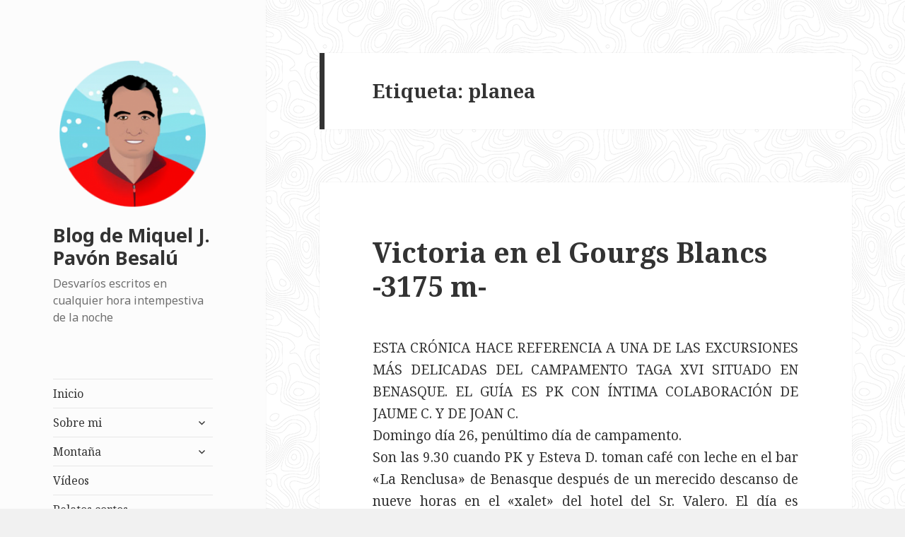

--- FILE ---
content_type: text/html; charset=UTF-8
request_url: https://posets.com/blog/?tag=planea
body_size: 25172
content:
<!DOCTYPE html>
<html lang="es" class="no-js">
<head>
	<meta charset="UTF-8">
	<meta name="viewport" content="width=device-width">
	<link rel="profile" href="http://gmpg.org/xfn/11">
	<link rel="pingback" href="https://posets.com/blog/xmlrpc.php">
	<!--[if lt IE 9]>
	<script src="https://posets.com/blog/wp-content/themes/twentyfifteen/js/html5.js"></script>
	<![endif]-->
	<script>(function(html){html.className = html.className.replace(/\bno-js\b/,'js')})(document.documentElement);</script>
<title>planea &#8211; Blog de Miquel J. Pavón Besalú</title>
<link rel='dns-prefetch' href='//s0.wp.com' />
<link rel='dns-prefetch' href='//secure.gravatar.com' />
<link rel='dns-prefetch' href='//www.googletagmanager.com' />
<link rel='dns-prefetch' href='//fonts.googleapis.com' />
<link rel='dns-prefetch' href='//s.w.org' />
<link rel='dns-prefetch' href='//pagead2.googlesyndication.com' />
<link href='https://fonts.gstatic.com' crossorigin rel='preconnect' />
<link rel="alternate" type="application/rss+xml" title="Blog de Miquel J. Pavón Besalú &raquo; Feed" href="https://posets.com/blog/?feed=rss2" />
<link rel="alternate" type="application/rss+xml" title="Blog de Miquel J. Pavón Besalú &raquo; RSS de los comentarios" href="https://posets.com/blog/?feed=comments-rss2" />
<link rel="alternate" type="application/rss+xml" title="Blog de Miquel J. Pavón Besalú &raquo; planea RSS de la etiqueta" href="https://posets.com/blog/?feed=rss2&#038;tag=planea" />
		<script type="text/javascript">
			window._wpemojiSettings = {"baseUrl":"https:\/\/s.w.org\/images\/core\/emoji\/11\/72x72\/","ext":".png","svgUrl":"https:\/\/s.w.org\/images\/core\/emoji\/11\/svg\/","svgExt":".svg","source":{"concatemoji":"https:\/\/posets.com\/blog\/wp-includes\/js\/wp-emoji-release.min.js?ver=4.9.12"}};
			!function(a,b,c){function d(a,b){var c=String.fromCharCode;l.clearRect(0,0,k.width,k.height),l.fillText(c.apply(this,a),0,0);var d=k.toDataURL();l.clearRect(0,0,k.width,k.height),l.fillText(c.apply(this,b),0,0);var e=k.toDataURL();return d===e}function e(a){var b;if(!l||!l.fillText)return!1;switch(l.textBaseline="top",l.font="600 32px Arial",a){case"flag":return!(b=d([55356,56826,55356,56819],[55356,56826,8203,55356,56819]))&&(b=d([55356,57332,56128,56423,56128,56418,56128,56421,56128,56430,56128,56423,56128,56447],[55356,57332,8203,56128,56423,8203,56128,56418,8203,56128,56421,8203,56128,56430,8203,56128,56423,8203,56128,56447]),!b);case"emoji":return b=d([55358,56760,9792,65039],[55358,56760,8203,9792,65039]),!b}return!1}function f(a){var c=b.createElement("script");c.src=a,c.defer=c.type="text/javascript",b.getElementsByTagName("head")[0].appendChild(c)}var g,h,i,j,k=b.createElement("canvas"),l=k.getContext&&k.getContext("2d");for(j=Array("flag","emoji"),c.supports={everything:!0,everythingExceptFlag:!0},i=0;i<j.length;i++)c.supports[j[i]]=e(j[i]),c.supports.everything=c.supports.everything&&c.supports[j[i]],"flag"!==j[i]&&(c.supports.everythingExceptFlag=c.supports.everythingExceptFlag&&c.supports[j[i]]);c.supports.everythingExceptFlag=c.supports.everythingExceptFlag&&!c.supports.flag,c.DOMReady=!1,c.readyCallback=function(){c.DOMReady=!0},c.supports.everything||(h=function(){c.readyCallback()},b.addEventListener?(b.addEventListener("DOMContentLoaded",h,!1),a.addEventListener("load",h,!1)):(a.attachEvent("onload",h),b.attachEvent("onreadystatechange",function(){"complete"===b.readyState&&c.readyCallback()})),g=c.source||{},g.concatemoji?f(g.concatemoji):g.wpemoji&&g.twemoji&&(f(g.twemoji),f(g.wpemoji)))}(window,document,window._wpemojiSettings);
		</script>
		<style type="text/css">
img.wp-smiley,
img.emoji {
	display: inline !important;
	border: none !important;
	box-shadow: none !important;
	height: 1em !important;
	width: 1em !important;
	margin: 0 .07em !important;
	vertical-align: -0.1em !important;
	background: none !important;
	padding: 0 !important;
}
</style>
<link rel='stylesheet' id='twentyfifteen-jetpack-css'  href='https://c0.wp.com/p/jetpack/7.1.1/modules/theme-tools/compat/twentyfifteen.css' type='text/css' media='all' />
<link rel='stylesheet' id='twentyfifteen-fonts-css'  href='https://fonts.googleapis.com/css?family=Noto+Sans%3A400italic%2C700italic%2C400%2C700%7CNoto+Serif%3A400italic%2C700italic%2C400%2C700%7CInconsolata%3A400%2C700&#038;subset=latin%2Clatin-ext' type='text/css' media='all' />
<link rel='stylesheet' id='genericons-css'  href='https://c0.wp.com/p/jetpack/7.1.1/_inc/genericons/genericons/genericons.css' type='text/css' media='all' />
<link rel='stylesheet' id='twentyfifteen-style-css'  href='https://posets.com/blog/wp-content/themes/twentyfifteen/style.css?ver=4.9.12' type='text/css' media='all' />
<style id='twentyfifteen-style-inline-css' type='text/css'>

		/* Custom Header Background Color */
		body:before,
		.site-header {
			background-color: #fcfcfc;
		}

		@media screen and (min-width: 59.6875em) {
			.site-header,
			.secondary {
				background-color: transparent;
			}

			.widget button,
			.widget input[type="button"],
			.widget input[type="reset"],
			.widget input[type="submit"],
			.widget_calendar tbody a,
			.widget_calendar tbody a:hover,
			.widget_calendar tbody a:focus {
				color: #fcfcfc;
			}
		}
	
</style>
<link rel='stylesheet' id='twentyfifteen-block-style-css'  href='https://posets.com/blog/wp-content/themes/twentyfifteen/css/blocks.css?ver=20181230' type='text/css' media='all' />
<!--[if lt IE 9]>
<link rel='stylesheet' id='twentyfifteen-ie-css'  href='https://posets.com/blog/wp-content/themes/twentyfifteen/css/ie.css?ver=20141010' type='text/css' media='all' />
<![endif]-->
<!--[if lt IE 8]>
<link rel='stylesheet' id='twentyfifteen-ie7-css'  href='https://posets.com/blog/wp-content/themes/twentyfifteen/css/ie7.css?ver=20141010' type='text/css' media='all' />
<![endif]-->
<link rel='stylesheet' id='socicon-css'  href='https://posets.com/blog/wp-content/plugins/social-icons-widget-by-wpzoom/assets/css/socicon.css?ver=20191207' type='text/css' media='all' />
<link rel='stylesheet' id='academicons-css'  href='https://posets.com/blog/wp-content/plugins/social-icons-widget-by-wpzoom/assets/css/academicons.min.css?ver=20190406' type='text/css' media='all' />
<link rel='stylesheet' id='fontawesome-css'  href='https://posets.com/blog/wp-content/plugins/social-icons-widget-by-wpzoom/assets/css/font-awesome.min.css?ver=20180625' type='text/css' media='all' />
<link rel='stylesheet' id='dashicons-css'  href='https://c0.wp.com/c/4.9.12/wp-includes/css/dashicons.min.css' type='text/css' media='all' />
<link rel='stylesheet' id='jetpack_css-css'  href='https://c0.wp.com/p/jetpack/7.1.1/css/jetpack.css' type='text/css' media='all' />
<script type='text/javascript' src='https://c0.wp.com/c/4.9.12/wp-includes/js/jquery/jquery.js'></script>
<script type='text/javascript' src='https://c0.wp.com/c/4.9.12/wp-includes/js/jquery/jquery-migrate.min.js'></script>

<!-- Google Analytics snippet added by Site Kit -->
<script type='text/javascript' src='https://www.googletagmanager.com/gtag/js?id=UA-233907026-1' async></script>
<script type='text/javascript'>
window.dataLayer = window.dataLayer || [];function gtag(){dataLayer.push(arguments);}
gtag('set', 'linker', {"domains":["posets.com"]} );
gtag("js", new Date());
gtag("set", "developer_id.dZTNiMT", true);
gtag("config", "UA-233907026-1", {"anonymize_ip":true});
gtag("config", "G-8R87W96BND");
</script>

<!-- End Google Analytics snippet added by Site Kit -->
<link rel='https://api.w.org/' href='https://posets.com/blog/index.php?rest_route=/' />
<link rel="EditURI" type="application/rsd+xml" title="RSD" href="https://posets.com/blog/xmlrpc.php?rsd" />
<link rel="wlwmanifest" type="application/wlwmanifest+xml" href="https://posets.com/blog/wp-includes/wlwmanifest.xml" /> 
<meta name="generator" content="WordPress 4.9.12" />
<meta name="generator" content="Site Kit by Google 1.78.0" />
<link rel='dns-prefetch' href='//v0.wordpress.com'/>
<link rel='dns-prefetch' href='//i0.wp.com'/>
<link rel='dns-prefetch' href='//i1.wp.com'/>
<link rel='dns-prefetch' href='//i2.wp.com'/>
<link rel='dns-prefetch' href='//c0.wp.com'/>
<style type='text/css'>img#wpstats{display:none}</style><meta name="google-site-verification" content="rJYUQOfDGABRlwsdCuYH6E97Np1rpe4uxmv3FSNG2OQ">
<!-- Google AdSense snippet added by Site Kit -->
<meta name="google-adsense-platform-account" content="ca-host-pub-2644536267352236">
<meta name="google-adsense-platform-domain" content="sitekit.withgoogle.com">
<!-- End Google AdSense snippet added by Site Kit -->
<style type="text/css" id="custom-background-css">
body.custom-background { background-image: url("https://posets.com/blog/wp-content/uploads/2019/12/topography.png"); background-position: left top; background-size: auto; background-repeat: repeat; background-attachment: fixed; }
</style>
			<style type="text/css">
				/* If html does not have either class, do not show lazy loaded images. */
				html:not( .jetpack-lazy-images-js-enabled ):not( .js ) .jetpack-lazy-image {
					display: none;
				}
			</style>
			<script>
				document.documentElement.classList.add(
					'jetpack-lazy-images-js-enabled'
				);
			</script>
		
<!-- Google AdSense snippet added by Site Kit -->
<script  async src="https://pagead2.googlesyndication.com/pagead/js/adsbygoogle.js?client=ca-pub-9706309057699595" crossorigin="anonymous"></script>

<!-- End Google AdSense snippet added by Site Kit -->
<link rel="icon" href="https://i0.wp.com/posets.com/blog/wp-content/uploads/2019/12/cropped-Miquel_Pavon.png?fit=32%2C32&#038;ssl=1" sizes="32x32" />
<link rel="icon" href="https://i0.wp.com/posets.com/blog/wp-content/uploads/2019/12/cropped-Miquel_Pavon.png?fit=192%2C192&#038;ssl=1" sizes="192x192" />
<link rel="apple-touch-icon-precomposed" href="https://i0.wp.com/posets.com/blog/wp-content/uploads/2019/12/cropped-Miquel_Pavon.png?fit=180%2C180&#038;ssl=1" />
<meta name="msapplication-TileImage" content="https://i0.wp.com/posets.com/blog/wp-content/uploads/2019/12/cropped-Miquel_Pavon.png?fit=270%2C270&#038;ssl=1" />
</head>

<body class="archive tag tag-planea tag-12579 custom-background wp-custom-logo">
<div id="page" class="hfeed site">
	<a class="skip-link screen-reader-text" href="#content">Saltar al contenido</a>

	<div id="sidebar" class="sidebar">
		<header id="masthead" class="site-header" role="banner">
			<div class="site-branding">
				<a href="https://posets.com/blog/" class="custom-logo-link" rel="home" itemprop="url"><img width="248" height="248" src="https://i0.wp.com/posets.com/blog/wp-content/uploads/2019/12/cropped-Miquel_Pavon-1.png?fit=248%2C248&amp;ssl=1" class="custom-logo jetpack-lazy-image" alt="Blog de Miquel J. Pavón Besalú" itemprop="logo" data-lazy-srcset="https://i0.wp.com/posets.com/blog/wp-content/uploads/2019/12/cropped-Miquel_Pavon-1.png?w=248&amp;ssl=1 248w, https://i0.wp.com/posets.com/blog/wp-content/uploads/2019/12/cropped-Miquel_Pavon-1.png?resize=150%2C150&amp;ssl=1 150w" data-lazy-sizes="(max-width: 248px) 100vw, 248px" data-lazy-src="https://i0.wp.com/posets.com/blog/wp-content/uploads/2019/12/cropped-Miquel_Pavon-1.png?fit=248%2C248&amp;ssl=1&amp;is-pending-load=1" srcset="[data-uri]" /></a>						<p class="site-title"><a href="https://posets.com/blog/" rel="home">Blog de Miquel J. Pavón Besalú</a></p>
												<p class="site-description">Desvaríos escritos en cualquier hora intempestiva de la noche</p>
										<button class="secondary-toggle">Menú y widgets</button>
			</div><!-- .site-branding -->
		</header><!-- .site-header -->

			<div id="secondary" class="secondary">

					<nav id="site-navigation" class="main-navigation" role="navigation">
				<div class="menu-main-menu-container"><ul id="menu-main-menu" class="nav-menu"><li id="menu-item-6654" class="menu-item menu-item-type-custom menu-item-object-custom menu-item-6654"><a href="http://posets.com">Inicio</a></li>
<li id="menu-item-6689" class="menu-item menu-item-type-custom menu-item-object-custom menu-item-has-children menu-item-6689"><a rel="1">Sobre mi</a>
<ul class="sub-menu">
	<li id="menu-item-6661" class="menu-item menu-item-type-post_type menu-item-object-page menu-item-6661"><a href="https://posets.com/blog/?page_id=309">Mi saludo</a></li>
	<li id="menu-item-6663" class="menu-item menu-item-type-post_type menu-item-object-page menu-item-6663"><a href="https://posets.com/blog/?page_id=435">Mi biografía</a></li>
	<li id="menu-item-6666" class="menu-item menu-item-type-post_type menu-item-object-page menu-item-6666"><a href="https://posets.com/blog/?page_id=1720">Mi currículum vitae</a></li>
	<li id="menu-item-6695" class="menu-item menu-item-type-post_type menu-item-object-page menu-item-6695"><a href="https://posets.com/blog/?page_id=313">Dedicatoria a mis Amigos</a></li>
	<li id="menu-item-6664" class="menu-item menu-item-type-post_type menu-item-object-page menu-item-6664"><a href="https://posets.com/blog/?page_id=441">Mis caricaturas</a></li>
	<li id="menu-item-6667" class="menu-item menu-item-type-post_type menu-item-object-page menu-item-6667"><a href="https://posets.com/blog/?page_id=1664">Mi hijo Néstor</a></li>
	<li id="menu-item-6665" class="menu-item menu-item-type-post_type menu-item-object-page menu-item-6665"><a href="https://posets.com/blog/?page_id=6564">Mi árbol genealógico</a></li>
	<li id="menu-item-6669" class="menu-item menu-item-type-post_type menu-item-object-page menu-item-6669"><a href="https://posets.com/blog/?page_id=1143">Mis reportajes fotográficos</a></li>
	<li id="menu-item-6670" class="menu-item menu-item-type-post_type menu-item-object-page menu-item-6670"><a href="https://posets.com/blog/?page_id=1001">Mis videos de montaña</a></li>
</ul>
</li>
<li id="menu-item-6694" class="menu-item menu-item-type-custom menu-item-object-custom menu-item-has-children menu-item-6694"><a>Montaña</a>
<ul class="sub-menu">
	<li id="menu-item-6672" class="menu-item menu-item-type-post_type menu-item-object-page menu-item-6672"><a href="https://posets.com/blog/?page_id=3216">Publicaciones de montaña</a></li>
	<li id="menu-item-6697" class="menu-item menu-item-type-post_type menu-item-object-post menu-item-6697"><a href="https://posets.com/blog/?p=1499">Alpes</a></li>
	<li id="menu-item-6698" class="menu-item menu-item-type-post_type menu-item-object-post menu-item-6698"><a href="https://posets.com/blog/?p=1566">Guadarrama</a></li>
	<li id="menu-item-6699" class="menu-item menu-item-type-post_type menu-item-object-post menu-item-6699"><a href="https://posets.com/blog/?p=1364">Pirineos</a></li>
	<li id="menu-item-6700" class="menu-item menu-item-type-post_type menu-item-object-post menu-item-6700"><a href="https://posets.com/blog/?p=1552">Gredos</a></li>
	<li id="menu-item-6701" class="menu-item menu-item-type-post_type menu-item-object-post menu-item-6701"><a href="https://posets.com/blog/?p=2803">Montañas del Atlas</a></li>
	<li id="menu-item-6702" class="menu-item menu-item-type-post_type menu-item-object-post menu-item-6702"><a href="https://posets.com/blog/?p=3486">Sierra Madre</a></li>
	<li id="menu-item-6703" class="menu-item menu-item-type-post_type menu-item-object-post menu-item-6703"><a href="https://posets.com/blog/?p=1345">Posets</a></li>
	<li id="menu-item-6704" class="menu-item menu-item-type-post_type menu-item-object-post menu-item-6704"><a href="https://posets.com/blog/?p=2829">Himalaya y Karakorum</a></li>
	<li id="menu-item-6705" class="menu-item menu-item-type-post_type menu-item-object-post menu-item-6705"><a href="https://posets.com/blog/?p=1777">Refugios</a></li>
	<li id="menu-item-6706" class="menu-item menu-item-type-post_type menu-item-object-post menu-item-6706"><a href="https://posets.com/blog/?p=2768">Escalada</a></li>
	<li id="menu-item-6707" class="menu-item menu-item-type-post_type menu-item-object-post menu-item-6707"><a href="https://posets.com/blog/?p=1894">Diccionario de montaña</a></li>
</ul>
</li>
<li id="menu-item-6711" class="menu-item menu-item-type-post_type menu-item-object-page menu-item-6711"><a href="https://posets.com/blog/?page_id=1001">Vídeos</a></li>
<li id="menu-item-6712" class="menu-item menu-item-type-post_type menu-item-object-page menu-item-6712"><a href="https://posets.com/blog/?page_id=462">Relatos cortos</a></li>
<li id="menu-item-6713" class="menu-item menu-item-type-post_type menu-item-object-post menu-item-6713"><a href="https://posets.com/blog/?p=2744">Autoayuda</a></li>
</ul></div>			</nav><!-- .main-navigation -->
		
		
					<div id="widget-area" class="widget-area" role="complementary">
				<aside id="text-4" class="widget widget_text">			<div class="textwidget"><p><script async src="https://pagead2.googlesyndication.com/pagead/js/adsbygoogle.js?client=ca-pub-9706309057699595" crossorigin="anonymous"></script><br />
<ins class="adsbygoogle" style="display: block;" data-ad-format="autorelaxed" data-ad-client="ca-pub-9706309057699595" data-ad-slot="4449382218"></ins><br />
<script>
     (adsbygoogle = window.adsbygoogle || []).push({});
</script></p>
</div>
		</aside><aside id="zoom-social-icons-widget-2" class="widget zoom-social-icons-widget">
		
		<ul class="zoom-social-icons-list zoom-social-icons-list--with-canvas zoom-social-icons-list--round zoom-social-icons-list--no-labels">

			
								<li class="zoom-social_icons-list__item">
					<a class="zoom-social_icons-list__link" href="https://www.linkedin.com/in/miqueljpavon" target="_blank" >
																		
                                                    <span class="screen-reader-text">linkedin</span>
                        
						<span class="zoom-social_icons-list-span socicon socicon-linkedin" data-hover-rule="background-color" data-hover-color="#0077B5" style="background-color : #0077B5; font-size: 18px; padding:8px" ></span>

											</a>
				</li>

			
								<li class="zoom-social_icons-list__item">
					<a class="zoom-social_icons-list__link" href="https://twitter.com/miqueljpavon" target="_blank" >
																		
                                                    <span class="screen-reader-text">twitter</span>
                        
						<span class="zoom-social_icons-list-span socicon socicon-twitter" data-hover-rule="background-color" data-hover-color="#1da1f2" style="background-color : #1da1f2; font-size: 18px; padding:8px" ></span>

											</a>
				</li>

			
								<li class="zoom-social_icons-list__item">
					<a class="zoom-social_icons-list__link" href="https://www.facebook.com/miqueljpavon" target="_blank" >
																		
                                                    <span class="screen-reader-text">facebook</span>
                        
						<span class="zoom-social_icons-list-span socicon socicon-facebook" data-hover-rule="background-color" data-hover-color="#3b5998" style="background-color : #3b5998; font-size: 18px; padding:8px" ></span>

											</a>
				</li>

			
								<li class="zoom-social_icons-list__item">
					<a class="zoom-social_icons-list__link" href="https://www.youtube.com/MiquelJPavonBesalu" target="_blank" >
																		
                                                    <span class="screen-reader-text">youtube</span>
                        
						<span class="zoom-social_icons-list-span socicon socicon-youtube" data-hover-rule="background-color" data-hover-color="#e02a20" style="background-color : #e02a20; font-size: 18px; padding:8px" ></span>

											</a>
				</li>

			
								<li class="zoom-social_icons-list__item">
					<a class="zoom-social_icons-list__link" href="https://www.instagram.com/miqueljpavon/" target="_blank" >
																		
                                                    <span class="screen-reader-text">instagram</span>
                        
						<span class="zoom-social_icons-list-span socicon socicon-instagram" data-hover-rule="background-color" data-hover-color="#e4405f" style="background-color : #e4405f; font-size: 18px; padding:8px" ></span>

											</a>
				</li>

			
								<li class="zoom-social_icons-list__item">
					<a class="zoom-social_icons-list__link" href="https://miqueljpavon.tumblr.com/" target="_blank" >
																		
                                                    <span class="screen-reader-text">tumblr</span>
                        
						<span class="zoom-social_icons-list-span socicon socicon-tumblr" data-hover-rule="background-color" data-hover-color="#45556c" style="background-color : #45556c; font-size: 18px; padding:8px" ></span>

											</a>
				</li>

			
								<li class="zoom-social_icons-list__item">
					<a class="zoom-social_icons-list__link" href="https://vimeo.com/miqueljpavon" target="_blank" >
																		
                                                    <span class="screen-reader-text">vimeo</span>
                        
						<span class="zoom-social_icons-list-span socicon socicon-vimeo" data-hover-rule="background-color" data-hover-color="#51b5e7" style="background-color : #51b5e7; font-size: 18px; padding:8px" ></span>

											</a>
				</li>

			
								<li class="zoom-social_icons-list__item">
					<a class="zoom-social_icons-list__link" href="https://ca.gravatar.com/miqueljpavon" target="_blank" >
																		
                                                    <span class="screen-reader-text">migrate</span>
                        
						<span class="zoom-social_icons-list-span dashicons dashicons-migrate" data-hover-rule="background-color" data-hover-color="#1e73be" style="background-color : #1e73be; font-size: 18px; padding:8px" ></span>

											</a>
				</li>

			
								<li class="zoom-social_icons-list__item">
					<a class="zoom-social_icons-list__link" href="https://www.amazon.es/Miquel-J.-Pav%C3%B3n-Besal%C3%BA/e/B008IGMWTU" target="_blank" >
																		
                                                    <span class="screen-reader-text">amazon</span>
                        
						<span class="zoom-social_icons-list-span fa fa-amazon" data-hover-rule="background-color" data-hover-color="#1e73be" style="background-color : #1e73be; font-size: 18px; padding:8px" ></span>

											</a>
				</li>

			
								<li class="zoom-social_icons-list__item">
					<a class="zoom-social_icons-list__link" href="https://www.slideshare.net/miqueljpavon" target="_blank" >
																		
                                                    <span class="screen-reader-text">slideshare</span>
                        
						<span class="zoom-social_icons-list-span socicon socicon-slideshare" data-hover-rule="background-color" data-hover-color="#4ba3a6" style="background-color : #4ba3a6; font-size: 18px; padding:8px" ></span>

											</a>
				</li>

			
								<li class="zoom-social_icons-list__item">
					<a class="zoom-social_icons-list__link" href="https://www.reddit.com/user/CEO-BSC" target="_blank" >
																		
                                                    <span class="screen-reader-text">reddit</span>
                        
						<span class="zoom-social_icons-list-span socicon socicon-reddit" data-hover-rule="background-color" data-hover-color="#e74a1e" style="background-color : #e74a1e; font-size: 18px; padding:8px" ></span>

											</a>
				</li>

			
								<li class="zoom-social_icons-list__item">
					<a class="zoom-social_icons-list__link" href="https://www.pinterest.es/miqueljpavon" target="_blank" >
																		
                                                    <span class="screen-reader-text">pinterest</span>
                        
						<span class="zoom-social_icons-list-span socicon socicon-pinterest" data-hover-rule="background-color" data-hover-color="#c92619" style="background-color : #c92619; font-size: 18px; padding:8px" ></span>

											</a>
				</li>

			
		</ul>

		</aside><aside id="text-3" class="widget widget_text"><h2 class="widget-title">Mis libros en Amazon</h2>			<div class="textwidget"><div id="metaslider-id-6749" style="width: 100%; margin: 0 auto;" class="ml-slider-3-15-3 metaslider metaslider-flex metaslider-6749 ml-slider nav-hidden">
    <div id="metaslider_container_6749">
        <div id="metaslider_6749">
            <ul aria-live="polite" class="slides">
                <li style="display: block; width: 100%;" class="slide-6824 ms-image"><a href="https://www.amazon.es/Memoria-descriptiva-c%C3%B3mo-hace-mapa-ebook/dp/B006WS3I4O/ref=asap_bc?ie=UTF8" target="_blank"><img src="https://posets.com/blog/wp-content/uploads/2019/12/41Z8ZO1BKL-1-340x485.jpg" height="500" width="350" alt="" class="slider-6749 slide-6824" title="41+Z8ZO1BKL" /></a><div class="caption-wrap"><div class="caption">Memoria descriptiva de cómo se hace un mapa con un GPS</div></div></li>
                <li style="display: none; width: 100%;" class="slide-6825 ms-image"><a href="https://www.amazon.es/El-amor-emoci%C3%B3n-sexo-acci%C3%B3n-ebook/dp/B007OMEM9M/ref=asap_bc?ie=UTF8" target="_blank"><img src="https://posets.com/blog/wp-content/uploads/2019/12/41-6r-2uv5L-1-340x485.jpg" height="500" width="350" alt="" class="slider-6749 slide-6825" title="41-6r-2uv5L" /></a><div class="caption-wrap"><div class="caption">El amor es emoción, el sexo es acción</div></div></li>
                <li style="display: none; width: 100%;" class="slide-6828 ms-image"><a href="https://www.amazon.es/Memoria-descriptiva-c%C3%B3mo-trabajo-topogr%C3%A1fico-ebook/dp/B006WS5KOA/ref=asap_bc?ie=UTF8" target="_blank"><img src="https://posets.com/blog/wp-content/uploads/2019/12/41FbJb0SwL-1-340x485.jpg" height="500" width="350" alt="" class="slider-6749 slide-6828" title="41FbJb0Sw+L" /></a><div class="caption-wrap"><div class="caption">Memoria descriptiva de cómo se hace un trabajo topográfico</div></div></li>
                <li style="display: none; width: 100%;" class="slide-6829 ms-image"><a href="https://www.amazon.es/Memoria-descriptiva-calcula-movimiento-tierras-ebook/dp/B006WS5KZE/ref=asap_bc?ie=UTF8" target="_blank"><img src="https://posets.com/blog/wp-content/uploads/2019/12/41g0ZeCZL-1-340x485.jpg" height="500" width="350" alt="" class="slider-6749 slide-6829" title="41g+0+ZeCZL" /></a><div class="caption-wrap"><div class="caption">Memoria descriptiva de cómo se calcula un movimiento de tierras</div></div></li>
                <li style="display: none; width: 100%;" class="slide-6830 ms-image"><a href="https://www.amazon.es/Hasta-loro-conoce-que-reluce-ebook/dp/B00BYAPG36/ref=asap_bc?ie=UTF8" target="_blank"><img src="https://posets.com/blog/wp-content/uploads/2019/12/41HbUWgsDLL-1-340x485.jpg" height="500" width="350" alt="" class="slider-6749 slide-6830" title="41HbUWgsDLL" /></a><div class="caption-wrap"><div class="caption">Hasta un loro conoce que no es el oro lo que más reluce</div></div></li>
                <li style="display: none; width: 100%;" class="slide-6831 ms-image"><a href="https://www.amazon.es/Para-comprender-por-tener-banner-ebook/dp/B00CN83GEO/ref=asap_bc?ie=UTF8" target="_blank"><img src="https://posets.com/blog/wp-content/uploads/2019/12/41IcQ4jlT1L-1-340x485.jpg" height="500" width="350" alt="" class="slider-6749 slide-6831" title="41IcQ4jlT1L" /></a><div class="caption-wrap"><div class="caption">Para comprender por qué hay que tener un banner</div></div></li>
                <li style="display: none; width: 100%;" class="slide-6832 ms-image"><a href="https://www.amazon.es/Muy-trabajados-y-mal-alimentados-ebook/dp/B007XUPSQ6/ref=asap_bc?ie=UTF8" target="_blank"><img src="https://posets.com/blog/wp-content/uploads/2019/12/41JDiA964BL-1-349x498.jpg" height="500" width="350" alt="" class="slider-6749 slide-6832" title="41JDiA964BL" /></a><div class="caption-wrap"><div class="caption">Muy trabajados y mal alimentados</div></div></li>
                <li style="display: none; width: 100%;" class="slide-6833 ms-image"><a href="https://www.amazon.es/%C2%BFC%C3%B3mo-salir-pobre-morir-intento-ebook/dp/B007P6EDEQ/ref=asap_bc?ie=UTF8" target="_blank"><img src="https://posets.com/blog/wp-content/uploads/2019/12/41JfqSl7ueL-2-340x485.jpg" height="500" width="350" alt="" class="slider-6749 slide-6833" title="41JfqSl7ueL" /></a><div class="caption-wrap"><div class="caption">¿Cómo salir de pobre y no morir en el intento? - Finanzas personales</div></div></li>
                <li style="display: none; width: 100%;" class="slide-6834 ms-image"><a href="https://www.amazon.es/Macizo-dEstats-Miquel-Pav%C3%B3n-Besal%C3%BA-ebook/dp/B007M2THQM/ref=asap_bc?ie=UTF8" target="_blank"><img src="https://posets.com/blog/wp-content/uploads/2019/12/41jXSFhfLiL-1-340x485.jpg" height="500" width="350" alt="" class="slider-6749 slide-6834" title="41jXSFhfLiL" /></a><div class="caption-wrap"><div class="caption">Macizo de la Pica d'Estats</div></div></li>
                <li style="display: none; width: 100%;" class="slide-6835 ms-image"><a href="https://www.amazon.es/Memoria-descriptiva-c%C3%B3mo-miden-distancias-ebook/dp/B006WOORNE/ref=asap_bc?ie=UTF8" target="_blank"><img src="https://posets.com/blog/wp-content/uploads/2019/12/41YcQH4DqwL-1-340x485.jpg" height="500" width="350" alt="" class="slider-6749 slide-6835" title="41YcQH4DqwL" /></a><div class="caption-wrap"><div class="caption">Memoria descriptiva de cómo se miden las distancias</div></div></li>
                <li style="display: none; width: 100%;" class="slide-6836 ms-image"><a href="https://www.amazon.es/%C2%BFC%C3%B3mo-salir-pobre-morir-intento-ebook/dp/B007RLUVOA/ref=asap_bc?ie=UTF8" target="_blank"><img src="https://posets.com/blog/wp-content/uploads/2019/12/51mvAzOtL-1-340x485.jpg" height="500" width="350" alt="" class="slider-6749 slide-6836" title="51+mvAz+OtL" /></a><div class="caption-wrap"><div class="caption">¿Cómo salir de pobre y no morir en el intento? - Reflexiones financieras</div></div></li>
                <li style="display: none; width: 100%;" class="slide-6837 ms-image"><a href="https://www.amazon.es/%C2%BFC%C3%B3mo-salir-pobre-morir-intento-ebook/dp/B007PQT8F0/ref=asap_bc?ie=UTF8" target="_blank"><img src="https://posets.com/blog/wp-content/uploads/2019/12/51a2oNRwdFL-1-340x485.jpg" height="500" width="350" alt="" class="slider-6749 slide-6837" title="51a2oNRwdFL" /></a><div class="caption-wrap"><div class="caption">¿Cómo salir de pobre y no morir en el intento? - Krítika al Sistema</div></div></li>
                <li style="display: none; width: 100%;" class="slide-6838 ms-image"><a href="https://www.amazon.es/Memoria-descriptiva-trabajo-topogr%C3%A1fico-replanteo-ebook/dp/B006WS5JZ0/ref=asap_bc?ie=UTF8" target="_blank"><img src="https://posets.com/blog/wp-content/uploads/2019/12/51buqm9o8L-1-340x485.jpg" height="500" width="350" alt="" class="slider-6749 slide-6838" title="51b+uqm9o8L" /></a><div class="caption-wrap"><div class="caption">Memoria descriptiva de cómo se hace un trabajo topográfico de replanteo</div></div></li>
                <li style="display: none; width: 100%;" class="slide-6839 ms-image"><a href="https://www.amazon.es/Barre-%C3%89crins-Miquel-Pav%C3%B3n-Besal%C3%BA-ebook/dp/B007M0EU8O/ref=asap_bc?ie=UTF8" target="_blank"><img src="https://posets.com/blog/wp-content/uploads/2019/12/51b6UCjPQwL-1-350x500.jpg" height="500" width="350" alt="" class="slider-6749 slide-6839" title="51b6UCjPQwL" /></a><div class="caption-wrap"><div class="caption">Barre des Écrins (4101 m)</div></div></li>
                <li style="display: none; width: 100%;" class="slide-6840 ms-image"><a href="https://www.amazon.es/How-Sell-eBooks-stupid-pursuit/dp/1481814060/ref=asap_bc?ie=UTF8" target="_blank"><img src="https://posets.com/blog/wp-content/uploads/2019/12/51fSfDaLjL._SX331_BO1204203200_-1-333x475.jpg" height="500" width="350" alt="" class="slider-6749 slide-6840" title="51fSfD+aLjL._SX331_BO1,204,203,200_" /></a><div class="caption-wrap"><div class="caption">How Sell eBooks: Don't be stupid write ebook quikly like a pursuit</div></div></li>
                <li style="display: none; width: 100%;" class="slide-6841 ms-image"><a href="https://www.amazon.es/Diccionario-sexo-Miquel-Pav%C3%B3n-Besal%C3%BA-ebook/dp/B007QOP5XA/ref=asap_bc?ie=UTF8" target="_blank"><img src="https://posets.com/blog/wp-content/uploads/2019/12/51HHwMkwvlL-1-340x485.jpg" height="500" width="350" alt="" class="slider-6749 slide-6841" title="51HHwMkwvlL" /></a><div class="caption-wrap"><div class="caption">Diccionario de sexo</div></div></li>
                <li style="display: none; width: 100%;" class="slide-6842 ms-image"><a href="https://www.amazon.es/siguis-escriure-ebook-esternut-Catalan-ebook/dp/B007VOTHTI/ref=asap_bc?ie=UTF8" target="_blank"><img src="https://posets.com/blog/wp-content/uploads/2019/12/51lE1boQMVL-1-340x485.jpg" height="500" width="350" alt="" class="slider-6749 slide-6842" title="51lE1boQMVL" /></a><div class="caption-wrap"><div class="caption">No siguis ruc ara pots escriure un ebook en un esternut</div></div></li>
                <li style="display: none; width: 100%;" class="slide-6843 ms-image"><a href="https://www.amazon.es/%C2%BFC%C3%B3mo-salir-pobre-morir-intento-ebook/dp/B007NA6NOC/ref=asap_bc?ie=UTF8" target="_blank"><img src="https://posets.com/blog/wp-content/uploads/2019/12/51nFJI2ukPL-1-340x485.jpg" height="500" width="350" alt="" class="slider-6749 slide-6843" title="51nFJI2ukPL" /></a><div class="caption-wrap"><div class="caption">¿Cómo salir de pobre y no morir en el intento? - Economía doméstica</div></div></li>
                <li style="display: none; width: 100%;" class="slide-6844 ms-image"><a href="https://www.amazon.es/Conceptos-generales-para-optimizar-web-ebook/dp/B007ZS6T32/ref=asap_bc?ie=UTF8" target="_blank"><img src="https://posets.com/blog/wp-content/uploads/2019/12/51O1vWJfx5L-340x485.jpg" height="500" width="350" alt="" class="slider-6749 slide-6844" title="51O1vWJfx5L" /></a><div class="caption-wrap"><div class="caption">Conceptos generales para optimizar tu web</div></div></li>
                <li style="display: none; width: 100%;" class="slide-6845 ms-image"><a href="https://www.amazon.es/%C2%BFC%C3%B3mo-salir-pobre-morir-intento-ebook/dp/B00BZTI520/ref=asap_bc?ie=UTF8" target="_blank"><img src="https://posets.com/blog/wp-content/uploads/2019/12/51tLyK0xmQL-340x485.jpg" height="500" width="350" alt="" class="slider-6749 slide-6845" title="51tLyK0xmQL" /></a><div class="caption-wrap"><div class="caption">¿Cómo salir de pobre y no morir en el intento?</div></div></li>
                <li style="display: none; width: 100%;" class="slide-6846 ms-image"><a href="https://www.amazon.es/%C2%BFC%C3%B3mo-conseguir-tr%C3%A1fico-los-buscadores-ebook/dp/B00CPQKDL8/ref=asap_bc?ie=UTF8" target="_blank"><img src="https://posets.com/blog/wp-content/uploads/2019/12/51XANx2EVvL-340x485.jpg" height="500" width="350" alt="" class="slider-6749 slide-6846" title="51XANx2EVvL" /></a><div class="caption-wrap"><div class="caption">¿Cómo conseguir tráfico de los buscadores?</div></div></li>
                <li style="display: none; width: 100%;" class="slide-6847 ms-image"><a href="https://www.amazon.es/eBooks-English-Miquel-Pav%C3%B3n-Besal%C3%BA-ebook/dp/B00AR3OIGM/ref=asap_bc?ie=UTF8" target="_blank"><img src="https://posets.com/blog/wp-content/uploads/2019/12/51YecGeJHL-340x485.jpg" height="500" width="350" alt="" class="slider-6749 slide-6847" title="51Ye+cGeJHL" /></a><div class="caption-wrap"><div class="caption">How Sell eBooks (English Edition)</div></div></li>
                <li style="display: none; width: 100%;" class="slide-6848 ms-image"><a href="https://www.amazon.es/Macizo-Besiberri-Miquel-Pav%C3%B3n-Besal%C3%BA-ebook/dp/B007M2YBE0/ref=asap_bc?ie=UTF8" target="_blank"><img src="https://posets.com/blog/wp-content/uploads/2019/12/51ZGn2IZwwL-340x485.jpg" height="500" width="350" alt="" class="slider-6749 slide-6848" title="51ZGn2IZwwL" /></a><div class="caption-wrap"><div class="caption">Macizo de Besiberri</div></div></li>
                <li style="display: none; width: 100%;" class="slide-6849 ms-image"><a href="https://www.amazon.es/Diccionario-cartograf%C3%ADa-Miquel-Pav%C3%B3n-Besal%C3%BA/dp/1478253568/ref=asap_bc?ie=UTF8" target="_blank"><img src="https://posets.com/blog/wp-content/uploads/2019/12/61cTVT1BiEL._SX331_BO1204203200_-333x475.jpg" height="500" width="350" alt="" class="slider-6749 slide-6849" title="61cTVT1BiEL._SX331_BO1,204,203,200_" /></a><div class="caption-wrap"><div class="caption">Diccionario de cartografía</div></div></li>
                <li style="display: none; width: 100%;" class="slide-6850 ms-image"><a href="https://www.amazon.es/Diccionario-monta%C3%B1a-Miquel-Pav%C3%B3n-Besal%C3%BA-ebook/dp/B007DMMUA6/ref=asap_bc?ie=UTF8" target="_blank"><img src="https://posets.com/blog/wp-content/uploads/2019/12/61rwFuqj5VL-340x485.jpg" height="500" width="350" alt="" class="slider-6749 slide-6850" title="61rwFuqj5VL" /></a><div class="caption-wrap"><div class="caption">Diccionario de montaña</div></div></li>
                <li style="display: none; width: 100%;" class="slide-6851 ms-image"><a href="https://www.amazon.es/Diccionario-econ%C3%B3mico-financiero-Miquel-Besal%C3%BA/dp/147836050X/ref=asap_bc?ie=UTF8" target="_blank"><img src="https://posets.com/blog/wp-content/uploads/2019/12/61Up7AJFmBL._SX331_BO1204203200_-333x475.jpg" height="500" width="350" alt="" class="slider-6749 slide-6851" title="61Up7AJFmBL._SX331_BO1,204,203,200_" /></a><div class="caption-wrap"><div class="caption">Diccionario económico y financiero</div></div></li>
                <li style="display: none; width: 100%;" class="slide-6852 ms-image"><a href="https://www.amazon.es/Si-lo-s%C3%A9-%C2%A1No-vengo-ebook/dp/B007XDJXIC/ref=asap_bc?ie=UTF8" target="_blank"><img src="https://posets.com/blog/wp-content/uploads/2019/12/417JHFu2SL-349x498.jpg" height="500" width="350" alt="Si lo sé .... ¡No vengo!" class="slider-6749 slide-6852" title="Si lo sé .... ¡No vengo!" /></a><div class="caption-wrap"><div class="caption">Si lo sé .... ¡No vengo!</div></div></li>
                <li style="display: none; width: 100%;" class="slide-6853 ms-image"><a href="https://www.amazon.es/Aumenta-cultura-financiera-antes-fiera-ebook/dp/B007T9QUYU/ref=asap_bc?ie=UTF8" target="_blank"><img src="https://posets.com/blog/wp-content/uploads/2019/12/419SeQ2fKYL-340x485.jpg" height="500" width="350" alt="" class="slider-6749 slide-6853" title="419SeQ2fKYL" /></a><div class="caption-wrap"><div class="caption">Aumenta tu cultura financiera antes de que te coma una fiera</div></div></li>
                <li style="display: none; width: 100%;" class="slide-6854 ms-image"><a href="https://www.amazon.es/%C2%BFC%C3%B3mo-vender-ebooks-escribir-momento-ebook/dp/B008DWPWPA/ref=asap_bc?ie=UTF8" target="_blank"><img src="https://posets.com/blog/wp-content/uploads/2019/12/515U99sAShL-340x485.jpg" height="500" width="350" alt="" class="slider-6749 slide-6854" title="515U99sAShL" /></a><div class="caption-wrap"><div class="caption">¿Cómo vender ebooks?</div></div></li>
                <li style="display: none; width: 100%;" class="slide-6855 ms-image"><a href="https://www.amazon.es/Memoria-descriptiva-c%C3%B3mo-digitalizaci%C3%B3n-autom%C3%A1tica-ebook/dp/B007W1PJFQ/ref=asap_bc?ie=UTF8" target="_blank"><img src="https://posets.com/blog/wp-content/uploads/2019/12/516FVlkpxvL-340x485.jpg" height="500" width="350" alt="" class="slider-6749 slide-6855" title="516FVlkpxvL" /></a><div class="caption-wrap"><div class="caption">Memoria descriptiva de cómo se hace la digitalización automática de un mapa</div></div></li>
                <li style="display: none; width: 100%;" class="slide-6856 ms-image"><a href="https://www.amazon.es/%C2%BFC%C3%B3mo-auguro-ser%C3%A1-moneda-futuro-ebook/dp/B00CG8135K/ref=asap_bc?ie=UTF8" target="_blank"><img src="https://posets.com/blog/wp-content/uploads/2019/12/4167JYCJBhL-340x485.jpg" height="500" width="350" alt="" class="slider-6749 slide-6856" title="4167JYCJBhL" /></a><div class="caption-wrap"><div class="caption">¿Cómo auguro que será la moneda del futuro?: Bitcoin estará en tu disco duro</div></div></li>
                <li style="display: none; width: 100%;" class="slide-6857 ms-image"><a href="https://www.amazon.es/Beneficios-r%C3%A1pidos-las-redes-sociales-ebook/dp/B0080WWCWO/ref=asap_bc?ie=UTF8" target="_blank"><img src="https://posets.com/blog/wp-content/uploads/2019/12/6144DEMphKL-340x485.jpg" height="500" width="350" alt="" class="slider-6749 slide-6857" title="6144DEMphKL" /></a><div class="caption-wrap"><div class="caption">Beneficios rápidos de las redes sociales</div></div></li>
                <li style="display: none; width: 100%;" class="slide-6862 ms-image"><a href="https://www.amazon.es/ayuda-proporciona-autoayuda-puede-ayudar/dp/1478181664/ref=asap_bc?ie=UTF8" target="_blank"><img src="https://posets.com/blog/wp-content/uploads/2020/01/41CDhaARCUL-340x485.jpg" height="500" width="350" alt="" class="slider-6749 slide-6862" title="41CDhaARCUL" /></a><div class="caption-wrap"><div class="caption">La ayuda que proporciona la autoayuda te puede ayudar</div></div></li>
            </ul>
        </div>
        
    </div>
</div>
</div>
		</aside><aside id="search-2" class="widget widget_search"><form role="search" method="get" class="search-form" action="https://posets.com/blog/">
				<label>
					<span class="screen-reader-text">Buscar:</span>
					<input type="search" class="search-field" placeholder="Buscar &hellip;" value="" name="s" />
				</label>
				<input type="submit" class="search-submit screen-reader-text" value="Buscar" />
			</form></aside><aside id="grofile-2" class="widget widget-grofile grofile"></aside><aside id="media_video-2" class="widget widget_media_video"><h2 class="widget-title">Premio Excelencia Profesional 2017</h2><div style="width:100%;" class="wp-video"><!--[if lt IE 9]><script>document.createElement('video');</script><![endif]-->
<video class="wp-video-shortcode" id="video-874-1" preload="metadata" controls="controls"><source type="video/youtube" src="https://www.youtube.com/watch?v=wiVB_oItoKE&#038;_=1" /><a href="https://www.youtube.com/watch?v=wiVB_oItoKE">https://www.youtube.com/watch?v=wiVB_oItoKE</a></video></div></aside><aside id="text-2" class="widget widget_text">			<div class="textwidget"><p><i>«Si escribe, sin haber subido, no puede hacer nada.<br />
Si sube sin escribir, no deja nada.<br />
Si sube y escribe con sequedad no deja más que un documento que puede ser, es verdad, de gran interés.<br />
Si -cosa rara- sube, escribe, y siente, si en una palabra es el pintor de una naturaleza especial, el pintor de la montaña, deja un libro verdadero, admirable».</i><br />
<b>Henri BERALDI</b></p>
</div>
		</aside><aside id="moon_phases-2" class="widget widget_moon_phases"><h2 class="widget-title">Fase Lunar</h2><br /><center><img src="https://posets.com/blog/wp-content/plugins/moon-phases/images/waxing_crescent_moon.png" alt="Creciente Iluminante" title="Creciente Iluminante" width="128" height="128" /></center><center><b>Creciente Iluminante</b></center><br /><center>La Luna está en Acuario</center><center>Edad lunar: 2 días</center><br />Distancia: 61 radios de la tierra<br />Latitud eclíptica: -1 grados<br />Longitud eclíptica: 319 grados<br /><div style="text-align: right;"><font face="arial" size="-3"><a href="http://www.joeswebtools.com/wordpress-plugins/moon-phases/">Joe's</a></font></div></aside>			</div><!-- .widget-area -->
		
	</div><!-- .secondary -->

	</div><!-- .sidebar -->

	<div id="content" class="site-content">

	<section id="primary" class="content-area">
		<main id="main" class="site-main" role="main">

		
			<header class="page-header">
				<h1 class="page-title">Etiqueta: planea</h1>			</header><!-- .page-header -->

			
<article id="post-874" class="post-874 post type-post status-publish format-standard hentry category-110 category-alpinismo category-montanismo category-pirineos category-senderismo tag-244 tag-269 tag-270 tag-305 tag-323 tag-352 tag-403 tag-437 tag-445 tag-544 tag-587 tag-915 tag-abandonar tag-abismo tag-aborda tag-abre tag-absoluto tag-acalorado tag-accidentado tag-accidente tag-acercan tag-acompana tag-aconteceria tag-adecuado tag-adquirir tag-agarrarse tag-agilidad tag-agilizar tag-aislada tag-alegria tag-aleman tag-aliciente tag-alpinista tag-altiplanicie tag-ambiente tag-amenaza tag-amenudo tag-anciles tag-andando tag-animada tag-animo tag-apetito tag-apreciar tag-arista tag-armonia tag-arriba tag-arriesgados tag-articipes tag-asignado tag-atardecer tag-aterrizamos tag-aumenta tag-avanzar tag-aventuras tag-bailar tag-bajada tag-bajando tag-bajar tag-bar tag-basicas tag-belleza tag-belloc tag-benasque tag-bienestar tag-bonito tag-borraran tag-bourdon tag-brecha tag-buen tag-bueno tag-cabana tag-cabemos tag-cabezas tag-cafe tag-calorico tag-camaderia tag-cameri tag-camino tag-campamento tag-canal tag-cantar tag-caracteristicas tag-caravana tag-caro tag-casos tag-cela tag-celebrar tag-celebrarlo tag-cena tag-cenaremos tag-cerca tag-cerrada tag-chimenea tag-cimas tag-cinco tag-civilizacion tag-claridad tag-claro tag-coche tag-colaboracion tag-colchonetas tag-collado tag-comemos tag-comentar tag-comer tag-companeros tag-compas tag-componentes tag-compras tag-comprometida tag-conflictivo tag-conmemorar tag-conmueve tag-consecuencias tag-conseguir tag-consejos tag-contemplar tag-contentos tag-contestaba tag-contestan tag-conversacion tag-conviene tag-cordada tag-corta tag-cortarse tag-cota tag-crabioules tag-crampon tag-crampones tag-craneo tag-cresta tag-creyendose tag-cronica tag-cruzar tag-cuartos tag-cuerda tag-cuesta tag-cumbre tag-dartanans tag-dejado tag-delicadas tag-deprisa tag-desarrollarse tag-desayunamos tag-desayunar tag-desayuno tag-descansar tag-descanso tag-descompuesta tag-desconectarse tag-desconozco tag-describir tag-descubriendo tag-descuido tag-desgrimpada tag-deshacerse tag-desmenuza tag-desnivel tag-despertar tag-despertarse tag-despistamos tag-desplome tag-desprendimiento tag-despues tag-destreza tag-detallarlo tag-detalles tag-dia tag-dialogo tag-dias tag-dificil tag-dificilmente tag-dificultades tag-dispersaba tag-divisan tag-dolerle tag-domingo tag-dos tag-durmamos tag-ejemplar tag-ejercicio tag-elemental tag-empezar tag-empinado tag-encordados tag-encramponados tag-encuentra tag-enfermos tag-entabla tag-enteras tag-entiende tag-equilibrio tag-escalada tag-espalda tag-espectacular tag-esperando tag-estamos tag-estilo tag-estorbar tag-estos tag-estremecimiento tag-estudiar tag-excursion tag-excursiones tag-exito-2 tag-extraordinaria tag-fabulosa tag-facil tag-faldean tag-familia tag-fascinante tag-fatales tag-favorable tag-fem tag-fija tag-formando tag-frances tag-francia tag-franqueamos tag-frecuencia tag-fresco tag-fundamentalmente tag-futbol tag-galletas tag-ganar tag-gias tag-gigante tag-glaciar tag-golpe tag-gourgs-blancs tag-gourgues-blancs tag-gracias tag-grados tag-gran tag-grave tag-grimpar tag-gritando tag-gritos tag-grupo tag-grupos tag-guia tag-helicoptero tag-hielo tag-hielo-piedra tag-hijo tag-hombre tag-hora tag-hotel tag-huellas tag-humor-2 tag-ibon tag-idas tag-ideas tag-identificar tag-ilusion tag-impaciente tag-in-situ tag-incluso tag-incomodisimo tag-indios tag-infunde tag-inmersos tag-inminente tag-instalar tag-integrantes tag-intentamos tag-intentar tag-intima tag-inutil tag-izquierda tag-jamon tag-jean-arlaud tag-jugar tag-kilometros tag-la-renclusa tag-lanzarnos tag-lapida tag-larga tag-largo tag-leche tag-levantar tag-lezat tag-limito tag-limpia tag-linea tag-linternas tag-literalmente tag-llave tag-llaves tag-llosa tag-lomo tag-losa tag-lucha tag-lunes tag-luz tag-magia tag-magnifico tag-majestuosidad tag-majestuoso tag-maldito tag-mapa tag-marcha tag-marque tag-maupas tag-mayoria tag-medida tag-merecido tag-mermelada tag-metros tag-miedo tag-mieles tag-mira-aviam tag-miserias tag-misterioso tag-mochilas tag-momento tag-monologo tag-montana tag-montanero tag-montjoies tag-motivos tag-mujer tag-mundo tag-nada tag-negativos tag-negrura tag-niebla tag-nieve tag-no tag-nombres tag-norte tag-nosotros tag-noticia tag-nudo tag-obliga tag-obligados tag-obstaculizar tag-obvias tag-ocasionar tag-oportunidad tag-oportunidades tag-ordenes tag-organizacion tag-orienta tag-oscuro tag-paciencia tag-paisaje tag-palabras tag-pan tag-paramos tag-pareja tag-patinazo tag-patria tag-payasadas tag-pelicula tag-peligro tag-pelo tag-pendiente tag-penultimo tag-peor tag-pera tag-perdido tag-perdiguero tag-perfeccionista tag-perfecta tag-pernoctar tag-perplejidad tag-personal tag-pica-arlaud tag-pico tag-pico-gias tag-piedra tag-piedras tag-pierna tag-piolets tag-pirineistas tag-pirineo tag-planea tag-poeta tag-port-doo tag-posible tag-positivos tag-precios tag-preciosidad tag-preocupa tag-preparativos tag-presa tag-primer tag-primeras tag-primero tag-primeros tag-principales tag-probable tag-pronto tag-protagonistas tag-providencial tag-proxima tag-puerta tag-quedado tag-quedaria tag-queja tag-quejar tag-queso tag-quiero tag-rapidamente tag-rapido tag-rastro tag-rayos tag-rebajar tag-record tag-reemprendemos tag-referencia tag-refran tag-refugio tag-regla tag-regresar tag-regular tag-relevante tag-rescatarlo tag-resolver tag-respecto tag-resuelve tag-reves tag-rico tag-ridiculo tag-riesgo tag-rimaya tag-riquisimo tag-rota tag-royo tag-saborear tag-salida tag-salud tag-salvacion tag-santa-ana tag-seguid tag-segundo tag-seguridad tag-seguro tag-seguros tag-sencillamente tag-sentido tag-sentidos tag-silencio tag-simbolica tag-simplemente tag-situacion tag-situado tag-situarse tag-soberanos tag-solo tag-solucion tag-sopa tag-sorprendido tag-sorprendidos tag-subir tag-suerte tag-sugerencias tag-suicidio tag-superar tag-supuesto tag-taga tag-temblando tag-tertulia tag-tetrico tag-tiempo tag-tomate tag-torrente tag-tramos tag-transito tag-tres tag-tresmil tag-trozo tag-turmo tag-utiliza tag-valencia tag-valle tag-ventana tag-ver tag-viable tag-victoria tag-vida tag-vino tag-visibilidad tag-visitar tag-vueltas tag-xai tag-xalet tag-xvi tag-zona tag-zumo">
	
	<header class="entry-header">
		<h2 class="entry-title"><a href="https://posets.com/blog/?p=874" rel="bookmark">Victoria en el Gourgs Blancs -3175 m-</a></h2>	</header><!-- .entry-header -->

	<div class="entry-content">
		<div style="text-align: justify;">ESTA CRÓNICA HACE REFERENCIA A UNA DE LAS EXCURSIONES MÁS DELICADAS DEL CAMPAMENTO TAGA XVI SITUADO EN BENASQUE. EL GUÍA ES PK CON ÍNTIMA COLABORACIÓN DE JAUME C. Y DE JOAN C.</div>
<div style="text-align: justify;">Domingo día 26, penúltimo día de campamento.</div>
<div style="text-align: justify;">Son las 9.30 cuando PK y Esteva D. toman café con leche en el bar «La Renclusa» de Benasque después de un merecido descanso de nueve horas en el «xalet» del hotel del Sr. Valero. El día es magnífico y se prevee buen tiempo. Pero PK oye una notícia que conmueve la vida del alpinista: allí arriba, en el collado Maldito, hay un alemán accidentado. Lleva allí un día y no se sabe bien si tiene una pierna rota o un golpe en el cráneo. Su mujer está con él y parece que el helicóptero no puede rescatarlo porque la niebla se ha quedado aislada en esa zona. No supimos nada más al respecto.</div>
<div style="text-align: justify;">Para hacer un poco de ejercicio y ganar tiempo PK y Esteva D. van andando a Anciles cuando son las 10.30. De Benasque a Anciles hay unos dos kilómetros. Cuando llegan los campamentarios a Benasque son casi las 12.00. Ahora ya podemos empezar a hacer los preparativos de la próxima excursión. «Esta excursión, dice el guía, ya que el tiempo será favorable y permanecerá casi seguro de nuestra parte tiene que desarrollarse con una perfecta organización».</div>
<div style="text-align: justify;">A pesar de que intentamos agilizar la salida, después de muchas idas y vueltas al campamento, salimos de la presa de Estós a las 3.15 de la tarde y de una cota de unos 1300 metros.</div>
<div style="text-align: justify;">Hay tanta alegría como apetito. El guía dice que es mejor no comer nada, de momento, ya que más tarde agradeceremos esa medida y así fue. Se filma una película con ilusión y oportunidad. Por el refugio de Santa Ana pasamos a las 4.00 y hacia las 5.15 aterrizamos en Turmo (1750 m). La cabaña está limpia de personal pero hay en ella mochilas. Esto quiere decir que todavía hay gente que la utiliza para pernoctar. Ahora sí que comemos nosotros y lo hacemos con un «xai a la llosa», pan con tomate, un vino fresco y un zumo de pera que no te lo puedes imaginar lo rico que está. Salimos de Turmo a las 7.00. El camino es muy bonito y sentimos mucho que no haya mucha gente que pueda contemplar este valle, tan fascinante, en unos momentos de tanta camadería, alegría y bienestar. Si alguno de nosotros fuera poeta se quedaría solo al describir la preciosidad de este atardecer.</div>
<div style="text-align: justify;">A las 7.30 estamos entrando en la bonita altiplanicie del refugio. En él vive el «valencià» y su familia. PK tiene una larga conversación con él. Podemos rebajar los precios aunque salimos poco contentos del trato que se nos ofrece en este refugio de la FEM. Para no ser negativos, siempre positivos, pasaremos por alto comentar algunos detalles. A las 8.15 vamos todos al «camerí» que nos han asignado para que durmamos en él. Mientras tanto esperaremos la poca sopa que nos hace el «valencià». Después de la simbólica sopa Joan C. sin cortarse un pelo corta el riquísimo jamón con mucha destreza. Cenaremos, pues, muy bien. Hacia las 10.00 y después de jugar a indios, dartañans y otros juegos tan o más arriesgados con el hijo del «valencià» y Ferran F. como principales protagonistas optamos por lanzarnos a las colchonetas y «mira-aviam» quién es el primero en despertarse y despertar a los demás.</div>
<div style="text-align: justify;">Lunes día 27, último día del campamento.</div>
<div style="text-align: justify;">¿Quién podría sospechar lo que nos acontecería ese día?</div>
<div style="text-align: justify;">Es, como siempre, PK el que nos hace levantar a las 4.15. No nos podemos quejar pues nos ha dejado ni más ni menos que seis horas enteras para descansar. Está todo oscuro. Da miedo. Y, lo que es peor, la puerta está cerrada con llave y no hay ni rastro del «valencià» por ninguna parte. No se ve a nadie que nos pueda abrir la puerta. Pero, para estos casos tenemos a Joan C. que resuelve lo que no se puede resolver y sin magia. Sencillamente sale del refugio por la ventana y lo abre desde fuera. Ahora no conviene detallarlo simplemente diremos que a las 4.55 empezamos a andar a 1835 metros de altura. «Compañeros de aventuras, dice PK, un gran hombre no se queja de la falta de oportunidades, tal y como dice un refrán, pero hoy es al revés: sin grandes hombres hoy tenemos la gran oportunidad». Tenemos ante nosotros que superar casi 1500 metros de desnivel. Hay un desnivel absoluto de unos 1300 metros y luego en el Port D&#8217;Ôo habrá que bajar para luego volver a subir. En base a esto PK nos propone: «Seguid el compás que os marque, ¿vale?». Es ejemplar como en tan pocos días de montaña estemos unidos en las ideas básicas. Todo el mundo está pendiente de los demás y, aunque sólo sea por esto, tiene sentido el que estemos dónde estamos.</div>
<div style="text-align: justify;">El guía dirije el grupo con tanta armonía como silencio y seguridad. La negrura del ambiente parece que sea un aliciente para superar las primeras dificultades. Con la débil luz de las linternas vamos descubriendo las «montjoies» como si fuesen ellas quienes se acercaran a encontrarnos. El camino no es regular y así en algunos tramos planea y en otros se mete entre las piedras de tal forma que te obliga a pasar por el mismo torrente del Gías cosa que habrá que hacerlo muy amenudo.</div>
<div style="text-align: justify;">La suerte nos acompaña y a las 6.15 cuando el día lucha para dar sus primeros rayos de luz nos paramos. Estamos a unos 2300 metros y empezamos a desayunar y a estudiar el primer punto conflictivo de la excursión. Cerca de aquí nos despistamos en el año 1976 y acabamos coronando el Pico Gías. De esta excursión todavía nos debe Pep G. una crónica como las que él sabe hacer. Desayunamos café con leche, queso del valle de Benasque (que se acordó por mayoría que era más bueno que caro a pesar de que es muy caro), galletas, mermelada y no sé que más. A las 6.50 reemprendimos la marcha e hicimos bien. Muy pronto después de avanzar en línea y formando tres grupos alcanzamos el segundo ibón de Gías a eso de las 8.00 de la mañana y ya estamos a unos 2650 metros. Conviene decir que de vez en cuando subía la niebla que se formaba «in situ» y se dispersaba muy deprisa. A PK, esto, lo tiene muy sorprendido aunque no le preocupa de momento.</div>
<div style="text-align: justify;">Por fin, a las nueve en punto franqueamos el tan conocido, en el ambiente montañero, Port d&#8217;Ôo. Majestuoso lugar donde se divisan los soberanos de la escalada del Pirineo: Maupás, Crabioules, Lézat y el Royo, más al SE, con la espalda del Perdiguero que le hace compañía. Es impresionante, parece inasequible, la arista del Seil dera Baquo que prolongándose hacia el Perdiguero empieza en el lugar donde nos encontramos.</div>
<div style="text-align: justify;">Pero &#8230; ¿nosotros hacia dónde vamos? PK extiende el mapa, lo orienta bien y no le sale por ningún lado el Gourgs Blancs. La Pica Arlaud está a nuestro lado, a nuestra izquierda, a menos de 150 metros de desnivel y como no parece fácil la arista Joan C., Josep Mª F. y Josep R. faldean la pica para adquirir visibilidad y poder identificar los picos que tenemos delante mientras PK hace lo mismo bajando por el glaciar. Había que conseguir ver con claridad cuáles eran los picos que estaban al norte.</div>
<div style="text-align: justify;">Hacia el NW había dos pirineístas de la Francia patria que, por supuesto, no han subido nunca a estas cimas pero a veces se saben sus nombres. PK, procura sin desconectarse de Jaume C. y de los otros ocho, gritando y con un francés muy elemental advertir a la pareja su presencia. «Ce picó que est que celá?» preguntaba PK. «Le Bourdon» le contestan pero no lo entiende. Como no ve todavía al Gougues, que lo tiene ahora al SW, se dispone a subir al Bourdon que al menos tiene 3050 metros. Llama a Jaume C. y a Joan C. para que le sigan pero Joan C. y los otros dos están ya muy arriba y aunque ven al Gourgues no están muy seguros de que lo sea. PK sube al W hacia donde están la pareja de franceses y ve subiendo, al fin, el Gourgues y se encuentra, como le suele pasar, andando por el camino más adecuado para vencer al gigante francés.</div>
<div style="text-align: justify;">Hacia el norte, detrás del Bourdon, está el Belloc que tiene más de tresmil. Nosotros tenemos que ir hacia el SW. rápidamente PK conecta con Joan C., Josep Mª F. y Josep R. El glaciar es cada vez más empinado, PK no lleva todavía los crampones, la nieve ya es casi hielo, la pendiente aumenta y no hay huellas por ningún lado. Son las 10.00 queda por hacer la chimenea y parte del glaciar. ¿Cómo acabará esto? A medida que va pasando el tiempo la cosa se pone más difícil. Jaime C., Joan S., David R., &#8230; van subiendo detrás, encordados y encramponados. Un misterioso ambiente de perplejidad aborda a Jaime C. y a los demás que conocen bien a PK. No tienen motivos pero es así. ¿PK no se decide a abandonar ya? No se entiende, piensan. PK cree que con el equipo que llevamos podemos llegar a la base de la chimenea y una vez allí estudiar sus características de cerca.</div>
<p><a href="https://i0.wp.com/posets.com/blog/wp-content/uploads/2010/11/730_1.jpg"><img class="aligncenter size-full wp-image-875 jetpack-lazy-image" title="Gourgs Blancs" src="https://i0.wp.com/posets.com/blog/wp-content/uploads/2010/11/730_1.jpg?resize=614%2C461" alt width="614" height="461" data-recalc-dims="1" data-lazy-srcset="https://i0.wp.com/posets.com/blog/wp-content/uploads/2010/11/730_1.jpg?w=1024&amp;ssl=1 1024w, https://i0.wp.com/posets.com/blog/wp-content/uploads/2010/11/730_1.jpg?resize=300%2C225&amp;ssl=1 300w, https://i0.wp.com/posets.com/blog/wp-content/uploads/2010/11/730_1.jpg?resize=768%2C576&amp;ssl=1 768w" data-lazy-sizes="(max-width: 614px) 100vw, 614px" data-lazy-src="https://i0.wp.com/posets.com/blog/wp-content/uploads/2010/11/730_1.jpg?resize=614%2C461&amp;is-pending-load=1" srcset="[data-uri]"><noscript><img class="aligncenter size-full wp-image-875" title="Gourgs Blancs" src="https://i0.wp.com/posets.com/blog/wp-content/uploads/2010/11/730_1.jpg?resize=614%2C461" alt="" width="614" height="461" srcset="https://i0.wp.com/posets.com/blog/wp-content/uploads/2010/11/730_1.jpg?w=1024&amp;ssl=1 1024w, https://i0.wp.com/posets.com/blog/wp-content/uploads/2010/11/730_1.jpg?resize=300%2C225&amp;ssl=1 300w, https://i0.wp.com/posets.com/blog/wp-content/uploads/2010/11/730_1.jpg?resize=768%2C576&amp;ssl=1 768w" sizes="(max-width: 614px) 100vw, 614px" data-recalc-dims="1" /></noscript></a></p>
<div style="text-align: justify;">El glaciar se pone casi a 45 grados y nos vemos obligados a cruzar. Un patinazo aquí parece que no tenga fatales consecuencias. A pesar de todo empiezan las sugerencias, consejos y, al final, órdenes. PK con agilidad se pone en el nudo de la chimenea. Ve que se puede subir. Lo que no está tan claro es que se pueda subir tal como vamos, en caravana, al haber un inminente peligro de desprendimiento de piedras. Los peligros son pues, en primer lugar, el tránsito hielo-piedra que es fundamentalmente incomodísimo y la única solución y salvación viable es situarse literalmente en el lomo de la rimaya, con equilibrio, quitarse un crampón, agarrarse a la piedra, quitarse el otro crampón y grimpar rápidamente para no estorbar a los demás. Caso aparte es la cordada que PK no sabe bien cómo deshacerse de ella con éxito. Y el segundo peligro es realmente el desprendimiento de piedras que empieza justo en el momento que hay integrantes del grupo subiendo por la chimenea puesto que la roca está muy, pero que muy, descompuesta.</div>
<div style="text-align: justify;">PK va viendo como el riesgo más relevante es el desprendimiento de piedras puesto que alguna puede ocasionar un accidente grave. Josep Mª oye el monólogo del guía: «Yo no quería, pero tengo que bailar un compás que desconozco y para ello voy a intentar poner mis cinco sentidos &#8230;». Se consiguió gracias a Jaume C. y Joan C. artícipes del éxito. » Pero nunca más aquí puede subir tanta gente junta &#8230; ¿por qué?».</div>
<div style="text-align: justify;">No cabemos. Nos encontramos todos en la chimenea. A más de 3000 metros. Esperando que pase algo. De un momento a otro. La paciencia de Jaume C. con su estilo perfeccionista infunde ánimo en el ánimo de los doce y ello hace posible que lleguemos a la cresta. Amenudo PK preguntaba a Josep Mª F. «¿Todavía estamos todos? ¿Y vivos?». «Sí, vamos bien», le contestaba Josep Mª F.</div>
<p><img class="aligncenter jetpack-lazy-image" title="Gourgs Blancs" src="https://i2.wp.com/www.posets.com/cronicas/gourgs1.jpg?resize=600%2C416" alt width="600" height="416" data-recalc-dims="1" data-lazy-src="https://i2.wp.com/www.posets.com/cronicas/gourgs1.jpg?resize=600%2C416&amp;is-pending-load=1" srcset="[data-uri]"><noscript><img class="aligncenter" title="Gourgs Blancs" src="https://i2.wp.com/www.posets.com/cronicas/gourgs1.jpg?resize=600%2C416" alt="" width="600" height="416" data-recalc-dims="1" /></noscript></p>
<div style="text-align: justify;">A las 11.15 llegamos a la cumbre del Gourgues Blancs después de una cresta fácil. Ya estamos arriba y es difícil apreciar si el ánimo refleja más la extraordinaria belleza del paisaje o el trozo de chimenea que nos queda, ahora de bajada, que es peor. Joan C. trae todos los piolets creyéndose que nos tenemos que bajar por otro lado y junto con Jaime C. se entabla un rápido y acalorado diálogo con PK. PK dice a éstos: «bajar por dónde decís es un ridículo suicidio, mientras me encuentre bien, procuraré evitarlo y no quiero oír hablar más acerca de esto.».</div>
<p><img class="aligncenter jetpack-lazy-image" title="Gourgs Blancs" src="https://i0.wp.com/www.posets.com/cronicas/gourgs2.jpg?resize=600%2C357" alt width="600" height="357" data-recalc-dims="1" data-lazy-src="https://i0.wp.com/www.posets.com/cronicas/gourgs2.jpg?resize=600%2C357&amp;is-pending-load=1" srcset="[data-uri]"><noscript><img class="aligncenter" title="Gourgs Blancs" src="https://i0.wp.com/www.posets.com/cronicas/gourgs2.jpg?resize=600%2C357" alt="" width="600" height="357" data-recalc-dims="1" /></noscript></p>
<div style="text-align: justify;">Se hace un gran silencio mientras observamos la lápida de Jean Arlaud que murió en la cresta dónde nos encontramos.</div>
<div style="text-align: justify;">A las 11.45 después de un desayuno muy calórico PK amenaza que tenemos que regresar. A la gente le cuesta moverse y las órdenes y los consejos se empiezan a oír con frecuencia. PK, Josep Mª F. y algún otro llegan a la brecha a las 12.00. Aparece, como siempre la niebla y da a la desgrimpada un ambiente algo tétrico. Describir la bajada por la chimenea puede ser algo largo. Me limito a decir que Joan C. quiere instalar una cuerda fija y el guía dice que sería inútil. Jaume C. está bajando a Joan S. y a David R. Ferran F. baja tranquilamente. Joan P. no dice nada. Isidre D. parece que esté temblando. PK está muy impaciente porque no ve nada claro y menos ahora que estamos inmersos en la niebla. Joan C. con la niebla y la cuerda todavía tiene humor de hacer payasadas.</div>
<div style="text-align: justify;">Las dificultades son obvias. Y en esta situación hay quien tiembla y pasa lo que era más que probable: un desprendimiento de piedras. Con mucho ruido se oyen gritos al abismo. Más gritos. Órdenes.</div>
<div style="text-align: justify;">Estremecimiento. Un desplome en toda regla. «¡Piedra! ¡Piedra! &#8230;» Y una gran losa cae sobre la cuerda. La corta en dos. Justo se desmenuza sobre nuestras cabezas. PK en ese momento ya se encontraba en la rimaya. Josep R. y Josep Mª estan en el glaciar en una situación algo comprometida. Pero la lluvia de pedruscos pasó entre los tres sin herir a nadie. Realmente es un milagro. Hasta las 13.15 sufriremos todavía un poco más. La cuerda rota es providencial porque así se pudo formar dos cordadas y obstaculizar menos el tránsito por la canal. Delante PK, Josep Mª F. y Josep R. y detrás otra cordada con Joan C. y los demás.</div>
<div style="text-align: justify;">A las 13.25 se oye incluso cantar. Ya estamos fuera del peligro. Ahora sólo falta que incluso se vaya la niebla cosa que no tardará en suceder y a las 13.45 estamos de nuevo en el Port D&#8217;Ôo. Hace de nuevo un día espectacular y empezamos a celebrar y saborear las mieles de la victoria.</div>
<div style="text-align: justify;">En una hora y media llegamos al refugio, de 13.45 a 15.15, es todo un récord. Hacemos 1050 metros de desnivel en seis cuartos de hora y eso que hay mal camino.</div>
<div style="text-align: justify;">Jaime C. dice que ha perdido las llaves del coche. Saulo que se ha quedado en Benasque al dolerle el pie, y por culpa del fútbol, no llamará al Sr. Costa para que venga a buscarnos por un simple descuido &#8230; En fin, en pocas palabras, empezamos a saborear las miserias de la civilización. Un momento, &#8230; PK dice que esto tiene solución y, efectivamente &#8230;, por ejemplo Josep R. encuentra las dichosas llaves.</div>
<div style="text-align: justify;">A las 4.00 salimos y a las 5.15 llegamos a la presa de Estós. Estamos muy contentos y, lógicamente, algo sorprendidos del pico al que hemos subido cuando vemos, de reojo ya, la majestuosidad del Gourgues.</div>
<div style="text-align: justify;">Después de hacer compras y visitar enfermos vamos al campamento a celebrarlo con una fabulosa cena y cava para conmemorar el primer «tres mil» de algunos, la alegría de estar de nuevo todos bien de salud y con una animada tertulia recordamos estas horas que difícilmente se borrarán de nuestro recuerdo.</div>
<div style="text-align: justify;">Componentes: PK, Jaume C., Joan C., Josep Mª F., Josep R., Ferrán F., Joan S., Rafa D., Joan P., Esteva D., David R. y Josep C.</div>
<div style="text-align: justify;">© PK. Año 2.002</div>
	</div><!-- .entry-content -->

	
	<footer class="entry-footer">
		<span class="posted-on"><span class="screen-reader-text">Publicado el </span><a href="https://posets.com/blog/?p=874" rel="bookmark"><time class="entry-date published updated" datetime="2010-11-10T16:09:11+00:00">noviembre 10, 2010</time></a></span><span class="byline"><span class="author vcard"><span class="screen-reader-text">Autor </span><a class="url fn n" href="https://posets.com/blog/?author=3">Miquel J. Pavón Besalú</a></span></span><span class="cat-links"><span class="screen-reader-text">Categorías </span><a href="https://posets.com/blog/?cat=110" rel="category">2002</a>, <a href="https://posets.com/blog/?cat=125" rel="category">Alpinismo</a>, <a href="https://posets.com/blog/?cat=182" rel="category">Montañismo</a>, <a href="https://posets.com/blog/?cat=190" rel="category">Pirineos</a>, <a href="https://posets.com/blog/?cat=12" rel="category">Senderismo</a></span><span class="tags-links"><span class="screen-reader-text">Etiquetas </span><a href="https://posets.com/blog/?tag=1300" rel="tag">1300</a>, <a href="https://posets.com/blog/?tag=150" rel="tag">150</a>, <a href="https://posets.com/blog/?tag=1500" rel="tag">1500</a>, <a href="https://posets.com/blog/?tag=1750" rel="tag">1750</a>, <a href="https://posets.com/blog/?tag=1835" rel="tag">1835</a>, <a href="https://posets.com/blog/?tag=1976" rel="tag">1976</a>, <a href="https://posets.com/blog/?tag=2300" rel="tag">2300</a>, <a href="https://posets.com/blog/?tag=26" rel="tag">26</a>, <a href="https://posets.com/blog/?tag=2650" rel="tag">2650</a>, <a href="https://posets.com/blog/?tag=3000" rel="tag">3000</a>, <a href="https://posets.com/blog/?tag=3050" rel="tag">3050</a>, <a href="https://posets.com/blog/?tag=45" rel="tag">45</a>, <a href="https://posets.com/blog/?tag=abandonar" rel="tag">abandonar</a>, <a href="https://posets.com/blog/?tag=abismo" rel="tag">abismo</a>, <a href="https://posets.com/blog/?tag=aborda" rel="tag">aborda</a>, <a href="https://posets.com/blog/?tag=abre" rel="tag">abre</a>, <a href="https://posets.com/blog/?tag=absoluto" rel="tag">absoluto</a>, <a href="https://posets.com/blog/?tag=acalorado" rel="tag">acalorado</a>, <a href="https://posets.com/blog/?tag=accidentado" rel="tag">accidentado</a>, <a href="https://posets.com/blog/?tag=accidente" rel="tag">accidente</a>, <a href="https://posets.com/blog/?tag=acercan" rel="tag">acercan</a>, <a href="https://posets.com/blog/?tag=acompana" rel="tag">acompaña</a>, <a href="https://posets.com/blog/?tag=aconteceria" rel="tag">acontecería</a>, <a href="https://posets.com/blog/?tag=adecuado" rel="tag">adecuado</a>, <a href="https://posets.com/blog/?tag=adquirir" rel="tag">adquirir</a>, <a href="https://posets.com/blog/?tag=agarrarse" rel="tag">agarrarse</a>, <a href="https://posets.com/blog/?tag=agilidad" rel="tag">agilidad</a>, <a href="https://posets.com/blog/?tag=agilizar" rel="tag">agilizar</a>, <a href="https://posets.com/blog/?tag=aislada" rel="tag">aislada</a>, <a href="https://posets.com/blog/?tag=alegria" rel="tag">alegría</a>, <a href="https://posets.com/blog/?tag=aleman" rel="tag">alemán</a>, <a href="https://posets.com/blog/?tag=aliciente" rel="tag">aliciente</a>, <a href="https://posets.com/blog/?tag=alpinista" rel="tag">alpinista</a>, <a href="https://posets.com/blog/?tag=altiplanicie" rel="tag">altiplanicie</a>, <a href="https://posets.com/blog/?tag=ambiente" rel="tag">ambiente</a>, <a href="https://posets.com/blog/?tag=amenaza" rel="tag">amenaza</a>, <a href="https://posets.com/blog/?tag=amenudo" rel="tag">amenudo</a>, <a href="https://posets.com/blog/?tag=anciles" rel="tag">Anciles</a>, <a href="https://posets.com/blog/?tag=andando" rel="tag">andando</a>, <a href="https://posets.com/blog/?tag=animada" rel="tag">animada</a>, <a href="https://posets.com/blog/?tag=animo" rel="tag">ánimo</a>, <a href="https://posets.com/blog/?tag=apetito" rel="tag">apetito</a>, <a href="https://posets.com/blog/?tag=apreciar" rel="tag">apreciar</a>, <a href="https://posets.com/blog/?tag=arista" rel="tag">arista</a>, <a href="https://posets.com/blog/?tag=armonia" rel="tag">armonía</a>, <a href="https://posets.com/blog/?tag=arriba" rel="tag">arriba</a>, <a href="https://posets.com/blog/?tag=arriesgados" rel="tag">arriesgados</a>, <a href="https://posets.com/blog/?tag=articipes" rel="tag">artícipes</a>, <a href="https://posets.com/blog/?tag=asignado" rel="tag">asignado</a>, <a href="https://posets.com/blog/?tag=atardecer" rel="tag">atardecer</a>, <a href="https://posets.com/blog/?tag=aterrizamos" rel="tag">aterrizamos</a>, <a href="https://posets.com/blog/?tag=aumenta" rel="tag">aumenta</a>, <a href="https://posets.com/blog/?tag=avanzar" rel="tag">avanzar</a>, <a href="https://posets.com/blog/?tag=aventuras" rel="tag">aventuras</a>, <a href="https://posets.com/blog/?tag=bailar" rel="tag">bailar</a>, <a href="https://posets.com/blog/?tag=bajada" rel="tag">bajada</a>, <a href="https://posets.com/blog/?tag=bajando" rel="tag">bajando</a>, <a href="https://posets.com/blog/?tag=bajar" rel="tag">bajar</a>, <a href="https://posets.com/blog/?tag=bar" rel="tag">bar</a>, <a href="https://posets.com/blog/?tag=basicas" rel="tag">básicas</a>, <a href="https://posets.com/blog/?tag=belleza" rel="tag">belleza</a>, <a href="https://posets.com/blog/?tag=belloc" rel="tag">Belloc</a>, <a href="https://posets.com/blog/?tag=benasque" rel="tag">Benasque</a>, <a href="https://posets.com/blog/?tag=bienestar" rel="tag">bienestar</a>, <a href="https://posets.com/blog/?tag=bonito" rel="tag">bonito</a>, <a href="https://posets.com/blog/?tag=borraran" rel="tag">borrarán</a>, <a href="https://posets.com/blog/?tag=bourdon" rel="tag">Bourdon</a>, <a href="https://posets.com/blog/?tag=brecha" rel="tag">brecha</a>, <a href="https://posets.com/blog/?tag=buen" rel="tag">buen</a>, <a href="https://posets.com/blog/?tag=bueno" rel="tag">bueno</a>, <a href="https://posets.com/blog/?tag=cabana" rel="tag">cabaña</a>, <a href="https://posets.com/blog/?tag=cabemos" rel="tag">cabemos</a>, <a href="https://posets.com/blog/?tag=cabezas" rel="tag">cabezas</a>, <a href="https://posets.com/blog/?tag=cafe" rel="tag">café</a>, <a href="https://posets.com/blog/?tag=calorico" rel="tag">calórico</a>, <a href="https://posets.com/blog/?tag=camaderia" rel="tag">camadería</a>, <a href="https://posets.com/blog/?tag=cameri" rel="tag">camerí</a>, <a href="https://posets.com/blog/?tag=camino" rel="tag">camino</a>, <a href="https://posets.com/blog/?tag=campamento" rel="tag">campamento</a>, <a href="https://posets.com/blog/?tag=canal" rel="tag">canal</a>, <a href="https://posets.com/blog/?tag=cantar" rel="tag">cantar</a>, <a href="https://posets.com/blog/?tag=caracteristicas" rel="tag">características</a>, <a href="https://posets.com/blog/?tag=caravana" rel="tag">caravana</a>, <a href="https://posets.com/blog/?tag=caro" rel="tag">caro</a>, <a href="https://posets.com/blog/?tag=casos" rel="tag">casos</a>, <a href="https://posets.com/blog/?tag=cela" rel="tag">celá</a>, <a href="https://posets.com/blog/?tag=celebrar" rel="tag">celebrar</a>, <a href="https://posets.com/blog/?tag=celebrarlo" rel="tag">celebrarlo</a>, <a href="https://posets.com/blog/?tag=cena" rel="tag">cena</a>, <a href="https://posets.com/blog/?tag=cenaremos" rel="tag">cenaremos</a>, <a href="https://posets.com/blog/?tag=cerca" rel="tag">cerca</a>, <a href="https://posets.com/blog/?tag=cerrada" rel="tag">cerrada</a>, <a href="https://posets.com/blog/?tag=chimenea" rel="tag">chimenea</a>, <a href="https://posets.com/blog/?tag=cimas" rel="tag">cimas</a>, <a href="https://posets.com/blog/?tag=cinco" rel="tag">cinco</a>, <a href="https://posets.com/blog/?tag=civilizacion" rel="tag">civilización</a>, <a href="https://posets.com/blog/?tag=claridad" rel="tag">claridad</a>, <a href="https://posets.com/blog/?tag=claro" rel="tag">claro</a>, <a href="https://posets.com/blog/?tag=coche" rel="tag">coche</a>, <a href="https://posets.com/blog/?tag=colaboracion" rel="tag">colaboración</a>, <a href="https://posets.com/blog/?tag=colchonetas" rel="tag">colchonetas</a>, <a href="https://posets.com/blog/?tag=collado" rel="tag">collado</a>, <a href="https://posets.com/blog/?tag=comemos" rel="tag">comemos</a>, <a href="https://posets.com/blog/?tag=comentar" rel="tag">comentar</a>, <a href="https://posets.com/blog/?tag=comer" rel="tag">comer</a>, <a href="https://posets.com/blog/?tag=companeros" rel="tag">compañeros</a>, <a href="https://posets.com/blog/?tag=compas" rel="tag">compás</a>, <a href="https://posets.com/blog/?tag=componentes" rel="tag">componentes</a>, <a href="https://posets.com/blog/?tag=compras" rel="tag">compras</a>, <a href="https://posets.com/blog/?tag=comprometida" rel="tag">comprometida</a>, <a href="https://posets.com/blog/?tag=conflictivo" rel="tag">conflictivo</a>, <a href="https://posets.com/blog/?tag=conmemorar" rel="tag">conmemorar</a>, <a href="https://posets.com/blog/?tag=conmueve" rel="tag">conmueve</a>, <a href="https://posets.com/blog/?tag=consecuencias" rel="tag">consecuencias</a>, <a href="https://posets.com/blog/?tag=conseguir" rel="tag">conseguir</a>, <a href="https://posets.com/blog/?tag=consejos" rel="tag">consejos</a>, <a href="https://posets.com/blog/?tag=contemplar" rel="tag">contemplar</a>, <a href="https://posets.com/blog/?tag=contentos" rel="tag">contentos</a>, <a href="https://posets.com/blog/?tag=contestaba" rel="tag">contestaba</a>, <a href="https://posets.com/blog/?tag=contestan" rel="tag">contestan</a>, <a href="https://posets.com/blog/?tag=conversacion" rel="tag">conversación</a>, <a href="https://posets.com/blog/?tag=conviene" rel="tag">conviene</a>, <a href="https://posets.com/blog/?tag=cordada" rel="tag">cordada</a>, <a href="https://posets.com/blog/?tag=corta" rel="tag">corta</a>, <a href="https://posets.com/blog/?tag=cortarse" rel="tag">cortarse</a>, <a href="https://posets.com/blog/?tag=cota" rel="tag">cota</a>, <a href="https://posets.com/blog/?tag=crabioules" rel="tag">Crabioules</a>, <a href="https://posets.com/blog/?tag=crampon" rel="tag">crampón</a>, <a href="https://posets.com/blog/?tag=crampones" rel="tag">crampones</a>, <a href="https://posets.com/blog/?tag=craneo" rel="tag">cráneo</a>, <a href="https://posets.com/blog/?tag=cresta" rel="tag">cresta</a>, <a href="https://posets.com/blog/?tag=creyendose" rel="tag">creyéndose</a>, <a href="https://posets.com/blog/?tag=cronica" rel="tag">crónica</a>, <a href="https://posets.com/blog/?tag=cruzar" rel="tag">cruzar</a>, <a href="https://posets.com/blog/?tag=cuartos" rel="tag">cuartos</a>, <a href="https://posets.com/blog/?tag=cuerda" rel="tag">cuerda</a>, <a href="https://posets.com/blog/?tag=cuesta" rel="tag">cuesta</a>, <a href="https://posets.com/blog/?tag=cumbre" rel="tag">cumbre</a>, <a href="https://posets.com/blog/?tag=dartanans" rel="tag">dartañans</a>, <a href="https://posets.com/blog/?tag=dejado" rel="tag">dejado</a>, <a href="https://posets.com/blog/?tag=delicadas" rel="tag">delicadas</a>, <a href="https://posets.com/blog/?tag=deprisa" rel="tag">deprisa</a>, <a href="https://posets.com/blog/?tag=desarrollarse" rel="tag">desarrollarse</a>, <a href="https://posets.com/blog/?tag=desayunamos" rel="tag">desayunamos</a>, <a href="https://posets.com/blog/?tag=desayunar" rel="tag">desayunar</a>, <a href="https://posets.com/blog/?tag=desayuno" rel="tag">desayuno</a>, <a href="https://posets.com/blog/?tag=descansar" rel="tag">descansar</a>, <a href="https://posets.com/blog/?tag=descanso" rel="tag">descanso</a>, <a href="https://posets.com/blog/?tag=descompuesta" rel="tag">descompuesta</a>, <a href="https://posets.com/blog/?tag=desconectarse" rel="tag">desconectarse</a>, <a href="https://posets.com/blog/?tag=desconozco" rel="tag">desconozco</a>, <a href="https://posets.com/blog/?tag=describir" rel="tag">describir</a>, <a href="https://posets.com/blog/?tag=descubriendo" rel="tag">descubriendo</a>, <a href="https://posets.com/blog/?tag=descuido" rel="tag">descuido</a>, <a href="https://posets.com/blog/?tag=desgrimpada" rel="tag">desgrimpada</a>, <a href="https://posets.com/blog/?tag=deshacerse" rel="tag">deshacerse</a>, <a href="https://posets.com/blog/?tag=desmenuza" rel="tag">desmenuza</a>, <a href="https://posets.com/blog/?tag=desnivel" rel="tag">desnivel</a>, <a href="https://posets.com/blog/?tag=despertar" rel="tag">despertar</a>, <a href="https://posets.com/blog/?tag=despertarse" rel="tag">despertarse</a>, <a href="https://posets.com/blog/?tag=despistamos" rel="tag">despistamos</a>, <a href="https://posets.com/blog/?tag=desplome" rel="tag">desplome</a>, <a href="https://posets.com/blog/?tag=desprendimiento" rel="tag">desprendimiento</a>, <a href="https://posets.com/blog/?tag=despues" rel="tag">después</a>, <a href="https://posets.com/blog/?tag=destreza" rel="tag">destreza</a>, <a href="https://posets.com/blog/?tag=detallarlo" rel="tag">detallarlo</a>, <a href="https://posets.com/blog/?tag=detalles" rel="tag">detalles</a>, <a href="https://posets.com/blog/?tag=dia" rel="tag">día</a>, <a href="https://posets.com/blog/?tag=dialogo" rel="tag">diálogo</a>, <a href="https://posets.com/blog/?tag=dias" rel="tag">días</a>, <a href="https://posets.com/blog/?tag=dificil" rel="tag">difícil</a>, <a href="https://posets.com/blog/?tag=dificilmente" rel="tag">dificilmente</a>, <a href="https://posets.com/blog/?tag=dificultades" rel="tag">dificultades</a>, <a href="https://posets.com/blog/?tag=dispersaba" rel="tag">dispersaba</a>, <a href="https://posets.com/blog/?tag=divisan" rel="tag">divisan</a>, <a href="https://posets.com/blog/?tag=dolerle" rel="tag">dolerle</a>, <a href="https://posets.com/blog/?tag=domingo" rel="tag">domingo</a>, <a href="https://posets.com/blog/?tag=dos" rel="tag">dos</a>, <a href="https://posets.com/blog/?tag=durmamos" rel="tag">durmamos</a>, <a href="https://posets.com/blog/?tag=ejemplar" rel="tag">ejemplar</a>, <a href="https://posets.com/blog/?tag=ejercicio" rel="tag">ejercicio</a>, <a href="https://posets.com/blog/?tag=elemental" rel="tag">elemental</a>, <a href="https://posets.com/blog/?tag=empezar" rel="tag">empezar</a>, <a href="https://posets.com/blog/?tag=empinado" rel="tag">empinado</a>, <a href="https://posets.com/blog/?tag=encordados" rel="tag">encordados</a>, <a href="https://posets.com/blog/?tag=encramponados" rel="tag">encramponados</a>, <a href="https://posets.com/blog/?tag=encuentra" rel="tag">encuentra</a>, <a href="https://posets.com/blog/?tag=enfermos" rel="tag">enfermos</a>, <a href="https://posets.com/blog/?tag=entabla" rel="tag">entabla</a>, <a href="https://posets.com/blog/?tag=enteras" rel="tag">enteras</a>, <a href="https://posets.com/blog/?tag=entiende" rel="tag">entiende</a>, <a href="https://posets.com/blog/?tag=equilibrio" rel="tag">equilibrio</a>, <a href="https://posets.com/blog/?tag=escalada" rel="tag">escalada</a>, <a href="https://posets.com/blog/?tag=espalda" rel="tag">espalda</a>, <a href="https://posets.com/blog/?tag=espectacular" rel="tag">espectacular</a>, <a href="https://posets.com/blog/?tag=esperando" rel="tag">esperando</a>, <a href="https://posets.com/blog/?tag=estamos" rel="tag">estamos</a>, <a href="https://posets.com/blog/?tag=estilo" rel="tag">estilo</a>, <a href="https://posets.com/blog/?tag=estorbar" rel="tag">estorbar</a>, <a href="https://posets.com/blog/?tag=estos" rel="tag">Estós</a>, <a href="https://posets.com/blog/?tag=estremecimiento" rel="tag">estremecimiento</a>, <a href="https://posets.com/blog/?tag=estudiar" rel="tag">estudiar</a>, <a href="https://posets.com/blog/?tag=excursion" rel="tag">excursión</a>, <a href="https://posets.com/blog/?tag=excursiones" rel="tag">excursiones</a>, <a href="https://posets.com/blog/?tag=exito-2" rel="tag">éxito</a>, <a href="https://posets.com/blog/?tag=extraordinaria" rel="tag">extraordinaria</a>, <a href="https://posets.com/blog/?tag=fabulosa" rel="tag">fabulosa</a>, <a href="https://posets.com/blog/?tag=facil" rel="tag">fácil</a>, <a href="https://posets.com/blog/?tag=faldean" rel="tag">faldean</a>, <a href="https://posets.com/blog/?tag=familia" rel="tag">familia</a>, <a href="https://posets.com/blog/?tag=fascinante" rel="tag">fascinante</a>, <a href="https://posets.com/blog/?tag=fatales" rel="tag">fatales</a>, <a href="https://posets.com/blog/?tag=favorable" rel="tag">favorable</a>, <a href="https://posets.com/blog/?tag=fem" rel="tag">FEM</a>, <a href="https://posets.com/blog/?tag=fija" rel="tag">fija</a>, <a href="https://posets.com/blog/?tag=formando" rel="tag">formando</a>, <a href="https://posets.com/blog/?tag=frances" rel="tag">francés</a>, <a href="https://posets.com/blog/?tag=francia" rel="tag">Francia</a>, <a href="https://posets.com/blog/?tag=franqueamos" rel="tag">franqueamos</a>, <a href="https://posets.com/blog/?tag=frecuencia" rel="tag">frecuencia</a>, <a href="https://posets.com/blog/?tag=fresco" rel="tag">fresco</a>, <a href="https://posets.com/blog/?tag=fundamentalmente" rel="tag">fundamentalmente</a>, <a href="https://posets.com/blog/?tag=futbol" rel="tag">fútbol</a>, <a href="https://posets.com/blog/?tag=galletas" rel="tag">galletas</a>, <a href="https://posets.com/blog/?tag=ganar" rel="tag">ganar</a>, <a href="https://posets.com/blog/?tag=gias" rel="tag">Gías</a>, <a href="https://posets.com/blog/?tag=gigante" rel="tag">gigante</a>, <a href="https://posets.com/blog/?tag=glaciar" rel="tag">glaciar</a>, <a href="https://posets.com/blog/?tag=golpe" rel="tag">golpe</a>, <a href="https://posets.com/blog/?tag=gourgs-blancs" rel="tag">Gourgs Blancs</a>, <a href="https://posets.com/blog/?tag=gourgues-blancs" rel="tag">Gourgues Blancs</a>, <a href="https://posets.com/blog/?tag=gracias" rel="tag">gracias</a>, <a href="https://posets.com/blog/?tag=grados" rel="tag">grados</a>, <a href="https://posets.com/blog/?tag=gran" rel="tag">gran</a>, <a href="https://posets.com/blog/?tag=grave" rel="tag">grave</a>, <a href="https://posets.com/blog/?tag=grimpar" rel="tag">grimpar</a>, <a href="https://posets.com/blog/?tag=gritando" rel="tag">gritando</a>, <a href="https://posets.com/blog/?tag=gritos" rel="tag">gritos</a>, <a href="https://posets.com/blog/?tag=grupo" rel="tag">grupo</a>, <a href="https://posets.com/blog/?tag=grupos" rel="tag">grupos</a>, <a href="https://posets.com/blog/?tag=guia" rel="tag">guía</a>, <a href="https://posets.com/blog/?tag=helicoptero" rel="tag">helicóptero</a>, <a href="https://posets.com/blog/?tag=hielo" rel="tag">hielo</a>, <a href="https://posets.com/blog/?tag=hielo-piedra" rel="tag">hielo-piedra</a>, <a href="https://posets.com/blog/?tag=hijo" rel="tag">hijo</a>, <a href="https://posets.com/blog/?tag=hombre" rel="tag">hombre</a>, <a href="https://posets.com/blog/?tag=hora" rel="tag">hora</a>, <a href="https://posets.com/blog/?tag=hotel" rel="tag">hotel</a>, <a href="https://posets.com/blog/?tag=huellas" rel="tag">huellas</a>, <a href="https://posets.com/blog/?tag=humor-2" rel="tag">humor</a>, <a href="https://posets.com/blog/?tag=ibon" rel="tag">ibón</a>, <a href="https://posets.com/blog/?tag=idas" rel="tag">idas</a>, <a href="https://posets.com/blog/?tag=ideas" rel="tag">ideas</a>, <a href="https://posets.com/blog/?tag=identificar" rel="tag">identificar</a>, <a href="https://posets.com/blog/?tag=ilusion" rel="tag">ilusión</a>, <a href="https://posets.com/blog/?tag=impaciente" rel="tag">impaciente</a>, <a href="https://posets.com/blog/?tag=in-situ" rel="tag">in situ</a>, <a href="https://posets.com/blog/?tag=incluso" rel="tag">incluso</a>, <a href="https://posets.com/blog/?tag=incomodisimo" rel="tag">incomodísimo</a>, <a href="https://posets.com/blog/?tag=indios" rel="tag">indios</a>, <a href="https://posets.com/blog/?tag=infunde" rel="tag">infunde</a>, <a href="https://posets.com/blog/?tag=inmersos" rel="tag">inmersos</a>, <a href="https://posets.com/blog/?tag=inminente" rel="tag">inminente</a>, <a href="https://posets.com/blog/?tag=instalar" rel="tag">instalar</a>, <a href="https://posets.com/blog/?tag=integrantes" rel="tag">integrantes</a>, <a href="https://posets.com/blog/?tag=intentamos" rel="tag">intentamos</a>, <a href="https://posets.com/blog/?tag=intentar" rel="tag">intentar</a>, <a href="https://posets.com/blog/?tag=intima" rel="tag">íntima</a>, <a href="https://posets.com/blog/?tag=inutil" rel="tag">inútil</a>, <a href="https://posets.com/blog/?tag=izquierda" rel="tag">izquierda</a>, <a href="https://posets.com/blog/?tag=jamon" rel="tag">jamón</a>, <a href="https://posets.com/blog/?tag=jean-arlaud" rel="tag">Jean Arlaud</a>, <a href="https://posets.com/blog/?tag=jugar" rel="tag">jugar</a>, <a href="https://posets.com/blog/?tag=kilometros" rel="tag">kilómetros</a>, <a href="https://posets.com/blog/?tag=la-renclusa" rel="tag">La Renclusa</a>, <a href="https://posets.com/blog/?tag=lanzarnos" rel="tag">lanzarnos</a>, <a href="https://posets.com/blog/?tag=lapida" rel="tag">lápida</a>, <a href="https://posets.com/blog/?tag=larga" rel="tag">larga</a>, <a href="https://posets.com/blog/?tag=largo" rel="tag">largo</a>, <a href="https://posets.com/blog/?tag=leche" rel="tag">leche</a>, <a href="https://posets.com/blog/?tag=levantar" rel="tag">levantar</a>, <a href="https://posets.com/blog/?tag=lezat" rel="tag">Lézat</a>, <a href="https://posets.com/blog/?tag=limito" rel="tag">limito</a>, <a href="https://posets.com/blog/?tag=limpia" rel="tag">limpia</a>, <a href="https://posets.com/blog/?tag=linea" rel="tag">línea</a>, <a href="https://posets.com/blog/?tag=linternas" rel="tag">linternas</a>, <a href="https://posets.com/blog/?tag=literalmente" rel="tag">literalmente</a>, <a href="https://posets.com/blog/?tag=llave" rel="tag">llave</a>, <a href="https://posets.com/blog/?tag=llaves" rel="tag">llaves</a>, <a href="https://posets.com/blog/?tag=llosa" rel="tag">llosa</a>, <a href="https://posets.com/blog/?tag=lomo" rel="tag">lomo</a>, <a href="https://posets.com/blog/?tag=losa" rel="tag">losa</a>, <a href="https://posets.com/blog/?tag=lucha" rel="tag">lucha</a>, <a href="https://posets.com/blog/?tag=lunes" rel="tag">lunes</a>, <a href="https://posets.com/blog/?tag=luz" rel="tag">luz</a>, <a href="https://posets.com/blog/?tag=magia" rel="tag">magia</a>, <a href="https://posets.com/blog/?tag=magnifico" rel="tag">magnífico</a>, <a href="https://posets.com/blog/?tag=majestuosidad" rel="tag">majestuosidad</a>, <a href="https://posets.com/blog/?tag=majestuoso" rel="tag">majestuoso</a>, <a href="https://posets.com/blog/?tag=maldito" rel="tag">maldito</a>, <a href="https://posets.com/blog/?tag=mapa" rel="tag">mapa</a>, <a href="https://posets.com/blog/?tag=marcha" rel="tag">marcha</a>, <a href="https://posets.com/blog/?tag=marque" rel="tag">marque</a>, <a href="https://posets.com/blog/?tag=maupas" rel="tag">Maupás</a>, <a href="https://posets.com/blog/?tag=mayoria" rel="tag">mayoría</a>, <a href="https://posets.com/blog/?tag=medida" rel="tag">medida</a>, <a href="https://posets.com/blog/?tag=merecido" rel="tag">merecido</a>, <a href="https://posets.com/blog/?tag=mermelada" rel="tag">mermelada</a>, <a href="https://posets.com/blog/?tag=metros" rel="tag">metros</a>, <a href="https://posets.com/blog/?tag=miedo" rel="tag">miedo</a>, <a href="https://posets.com/blog/?tag=mieles" rel="tag">mieles</a>, <a href="https://posets.com/blog/?tag=mira-aviam" rel="tag">mira-aviam</a>, <a href="https://posets.com/blog/?tag=miserias" rel="tag">miserias</a>, <a href="https://posets.com/blog/?tag=misterioso" rel="tag">misterioso</a>, <a href="https://posets.com/blog/?tag=mochilas" rel="tag">mochilas</a>, <a href="https://posets.com/blog/?tag=momento" rel="tag">momento</a>, <a href="https://posets.com/blog/?tag=monologo" rel="tag">monólogo</a>, <a href="https://posets.com/blog/?tag=montana" rel="tag">montaña</a>, <a href="https://posets.com/blog/?tag=montanero" rel="tag">montañero</a>, <a href="https://posets.com/blog/?tag=montjoies" rel="tag">montjoies</a>, <a href="https://posets.com/blog/?tag=motivos" rel="tag">motivos</a>, <a href="https://posets.com/blog/?tag=mujer" rel="tag">mujer</a>, <a href="https://posets.com/blog/?tag=mundo" rel="tag">mundo</a>, <a href="https://posets.com/blog/?tag=nada" rel="tag">nada</a>, <a href="https://posets.com/blog/?tag=negativos" rel="tag">negativos</a>, <a href="https://posets.com/blog/?tag=negrura" rel="tag">negrura</a>, <a href="https://posets.com/blog/?tag=niebla" rel="tag">niebla</a>, <a href="https://posets.com/blog/?tag=nieve" rel="tag">nieve</a>, <a href="https://posets.com/blog/?tag=no" rel="tag">no</a>, <a href="https://posets.com/blog/?tag=nombres" rel="tag">nombres</a>, <a href="https://posets.com/blog/?tag=norte" rel="tag">norte</a>, <a href="https://posets.com/blog/?tag=nosotros" rel="tag">nosotros</a>, <a href="https://posets.com/blog/?tag=noticia" rel="tag">noticia</a>, <a href="https://posets.com/blog/?tag=nudo" rel="tag">nudo</a>, <a href="https://posets.com/blog/?tag=obliga" rel="tag">obliga</a>, <a href="https://posets.com/blog/?tag=obligados" rel="tag">obligados</a>, <a href="https://posets.com/blog/?tag=obstaculizar" rel="tag">obstaculizar</a>, <a href="https://posets.com/blog/?tag=obvias" rel="tag">obvias</a>, <a href="https://posets.com/blog/?tag=ocasionar" rel="tag">ocasionar</a>, <a href="https://posets.com/blog/?tag=oportunidad" rel="tag">oportunidad</a>, <a href="https://posets.com/blog/?tag=oportunidades" rel="tag">oportunidades</a>, <a href="https://posets.com/blog/?tag=ordenes" rel="tag">órdenes</a>, <a href="https://posets.com/blog/?tag=organizacion" rel="tag">organización</a>, <a href="https://posets.com/blog/?tag=orienta" rel="tag">orienta</a>, <a href="https://posets.com/blog/?tag=oscuro" rel="tag">oscuro</a>, <a href="https://posets.com/blog/?tag=paciencia" rel="tag">paciencia</a>, <a href="https://posets.com/blog/?tag=paisaje" rel="tag">paisaje</a>, <a href="https://posets.com/blog/?tag=palabras" rel="tag">palabras</a>, <a href="https://posets.com/blog/?tag=pan" rel="tag">pan</a>, <a href="https://posets.com/blog/?tag=paramos" rel="tag">paramos</a>, <a href="https://posets.com/blog/?tag=pareja" rel="tag">pareja</a>, <a href="https://posets.com/blog/?tag=patinazo" rel="tag">patinazo</a>, <a href="https://posets.com/blog/?tag=patria" rel="tag">patria</a>, <a href="https://posets.com/blog/?tag=payasadas" rel="tag">payasadas</a>, <a href="https://posets.com/blog/?tag=pelicula" rel="tag">película</a>, <a href="https://posets.com/blog/?tag=peligro" rel="tag">peligro</a>, <a href="https://posets.com/blog/?tag=pelo" rel="tag">pelo</a>, <a href="https://posets.com/blog/?tag=pendiente" rel="tag">pendiente</a>, <a href="https://posets.com/blog/?tag=penultimo" rel="tag">penúltimo</a>, <a href="https://posets.com/blog/?tag=peor" rel="tag">peor</a>, <a href="https://posets.com/blog/?tag=pera" rel="tag">pera</a>, <a href="https://posets.com/blog/?tag=perdido" rel="tag">perdido</a>, <a href="https://posets.com/blog/?tag=perdiguero" rel="tag">Perdiguero</a>, <a href="https://posets.com/blog/?tag=perfeccionista" rel="tag">perfeccionista</a>, <a href="https://posets.com/blog/?tag=perfecta" rel="tag">perfecta</a>, <a href="https://posets.com/blog/?tag=pernoctar" rel="tag">pernoctar</a>, <a href="https://posets.com/blog/?tag=perplejidad" rel="tag">perplejidad</a>, <a href="https://posets.com/blog/?tag=personal" rel="tag">personal</a>, <a href="https://posets.com/blog/?tag=pica-arlaud" rel="tag">Pica Arlaud</a>, <a href="https://posets.com/blog/?tag=pico" rel="tag">pico</a>, <a href="https://posets.com/blog/?tag=pico-gias" rel="tag">Pico Gías</a>, <a href="https://posets.com/blog/?tag=piedra" rel="tag">piedra</a>, <a href="https://posets.com/blog/?tag=piedras" rel="tag">piedras</a>, <a href="https://posets.com/blog/?tag=pierna" rel="tag">pierna</a>, <a href="https://posets.com/blog/?tag=piolets" rel="tag">piolets</a>, <a href="https://posets.com/blog/?tag=pirineistas" rel="tag">pirineistas</a>, <a href="https://posets.com/blog/?tag=pirineo" rel="tag">Pirineo</a>, <a href="https://posets.com/blog/?tag=planea" rel="tag">planea</a>, <a href="https://posets.com/blog/?tag=poeta" rel="tag">poeta</a>, <a href="https://posets.com/blog/?tag=port-doo" rel="tag">Port d'Ôo</a>, <a href="https://posets.com/blog/?tag=posible" rel="tag">posible</a>, <a href="https://posets.com/blog/?tag=positivos" rel="tag">positivos</a>, <a href="https://posets.com/blog/?tag=precios" rel="tag">precios</a>, <a href="https://posets.com/blog/?tag=preciosidad" rel="tag">preciosidad</a>, <a href="https://posets.com/blog/?tag=preocupa" rel="tag">preocupa</a>, <a href="https://posets.com/blog/?tag=preparativos" rel="tag">preparativos</a>, <a href="https://posets.com/blog/?tag=presa" rel="tag">presa</a>, <a href="https://posets.com/blog/?tag=primer" rel="tag">primer</a>, <a href="https://posets.com/blog/?tag=primeras" rel="tag">primeras</a>, <a href="https://posets.com/blog/?tag=primero" rel="tag">primero</a>, <a href="https://posets.com/blog/?tag=primeros" rel="tag">primeros</a>, <a href="https://posets.com/blog/?tag=principales" rel="tag">principales</a>, <a href="https://posets.com/blog/?tag=probable" rel="tag">probable</a>, <a href="https://posets.com/blog/?tag=pronto" rel="tag">pronto</a>, <a href="https://posets.com/blog/?tag=protagonistas" rel="tag">protagonistas</a>, <a href="https://posets.com/blog/?tag=providencial" rel="tag">providencial</a>, <a href="https://posets.com/blog/?tag=proxima" rel="tag">próxima</a>, <a href="https://posets.com/blog/?tag=puerta" rel="tag">puerta</a>, <a href="https://posets.com/blog/?tag=quedado" rel="tag">quedado</a>, <a href="https://posets.com/blog/?tag=quedaria" rel="tag">quedaría</a>, <a href="https://posets.com/blog/?tag=queja" rel="tag">queja</a>, <a href="https://posets.com/blog/?tag=quejar" rel="tag">quejar</a>, <a href="https://posets.com/blog/?tag=queso" rel="tag">queso</a>, <a href="https://posets.com/blog/?tag=quiero" rel="tag">quiero</a>, <a href="https://posets.com/blog/?tag=rapidamente" rel="tag">rápidamente</a>, <a href="https://posets.com/blog/?tag=rapido" rel="tag">rápido</a>, <a href="https://posets.com/blog/?tag=rastro" rel="tag">rastro</a>, <a href="https://posets.com/blog/?tag=rayos" rel="tag">rayos</a>, <a href="https://posets.com/blog/?tag=rebajar" rel="tag">rebajar</a>, <a href="https://posets.com/blog/?tag=record" rel="tag">récord</a>, <a href="https://posets.com/blog/?tag=reemprendemos" rel="tag">reemprendemos</a>, <a href="https://posets.com/blog/?tag=referencia" rel="tag">referencia</a>, <a href="https://posets.com/blog/?tag=refran" rel="tag">refrán</a>, <a href="https://posets.com/blog/?tag=refugio" rel="tag">refugio</a>, <a href="https://posets.com/blog/?tag=regla" rel="tag">regla</a>, <a href="https://posets.com/blog/?tag=regresar" rel="tag">regresar</a>, <a href="https://posets.com/blog/?tag=regular" rel="tag">regular</a>, <a href="https://posets.com/blog/?tag=relevante" rel="tag">relevante</a>, <a href="https://posets.com/blog/?tag=rescatarlo" rel="tag">rescatarlo</a>, <a href="https://posets.com/blog/?tag=resolver" rel="tag">resolver</a>, <a href="https://posets.com/blog/?tag=respecto" rel="tag">respecto</a>, <a href="https://posets.com/blog/?tag=resuelve" rel="tag">resuelve</a>, <a href="https://posets.com/blog/?tag=reves" rel="tag">revés</a>, <a href="https://posets.com/blog/?tag=rico" rel="tag">rico</a>, <a href="https://posets.com/blog/?tag=ridiculo" rel="tag">ridículo</a>, <a href="https://posets.com/blog/?tag=riesgo" rel="tag">riesgo</a>, <a href="https://posets.com/blog/?tag=rimaya" rel="tag">rimaya</a>, <a href="https://posets.com/blog/?tag=riquisimo" rel="tag">riquísimo</a>, <a href="https://posets.com/blog/?tag=rota" rel="tag">rota</a>, <a href="https://posets.com/blog/?tag=royo" rel="tag">Royo</a>, <a href="https://posets.com/blog/?tag=saborear" rel="tag">saborear</a>, <a href="https://posets.com/blog/?tag=salida" rel="tag">salida</a>, <a href="https://posets.com/blog/?tag=salud" rel="tag">salud</a>, <a href="https://posets.com/blog/?tag=salvacion" rel="tag">salvación</a>, <a href="https://posets.com/blog/?tag=santa-ana" rel="tag">Santa Ana</a>, <a href="https://posets.com/blog/?tag=seguid" rel="tag">seguid</a>, <a href="https://posets.com/blog/?tag=segundo" rel="tag">segundo</a>, <a href="https://posets.com/blog/?tag=seguridad" rel="tag">seguridad</a>, <a href="https://posets.com/blog/?tag=seguro" rel="tag">seguro</a>, <a href="https://posets.com/blog/?tag=seguros" rel="tag">seguros</a>, <a href="https://posets.com/blog/?tag=sencillamente" rel="tag">sencillamente</a>, <a href="https://posets.com/blog/?tag=sentido" rel="tag">sentido</a>, <a href="https://posets.com/blog/?tag=sentidos" rel="tag">sentidos</a>, <a href="https://posets.com/blog/?tag=silencio" rel="tag">silencio</a>, <a href="https://posets.com/blog/?tag=simbolica" rel="tag">simbólica</a>, <a href="https://posets.com/blog/?tag=simplemente" rel="tag">simplemente</a>, <a href="https://posets.com/blog/?tag=situacion" rel="tag">situación</a>, <a href="https://posets.com/blog/?tag=situado" rel="tag">situado</a>, <a href="https://posets.com/blog/?tag=situarse" rel="tag">situarse</a>, <a href="https://posets.com/blog/?tag=soberanos" rel="tag">soberanos</a>, <a href="https://posets.com/blog/?tag=solo" rel="tag">solo</a>, <a href="https://posets.com/blog/?tag=solucion" rel="tag">solución</a>, <a href="https://posets.com/blog/?tag=sopa" rel="tag">sopa</a>, <a href="https://posets.com/blog/?tag=sorprendido" rel="tag">sorprendido</a>, <a href="https://posets.com/blog/?tag=sorprendidos" rel="tag">sorprendidos</a>, <a href="https://posets.com/blog/?tag=subir" rel="tag">subir</a>, <a href="https://posets.com/blog/?tag=suerte" rel="tag">suerte</a>, <a href="https://posets.com/blog/?tag=sugerencias" rel="tag">sugerencias</a>, <a href="https://posets.com/blog/?tag=suicidio" rel="tag">suicidio</a>, <a href="https://posets.com/blog/?tag=superar" rel="tag">superar</a>, <a href="https://posets.com/blog/?tag=supuesto" rel="tag">supuesto</a>, <a href="https://posets.com/blog/?tag=taga" rel="tag">Taga</a>, <a href="https://posets.com/blog/?tag=temblando" rel="tag">temblando</a>, <a href="https://posets.com/blog/?tag=tertulia" rel="tag">tertulia</a>, <a href="https://posets.com/blog/?tag=tetrico" rel="tag">tétrico</a>, <a href="https://posets.com/blog/?tag=tiempo" rel="tag">tiempo</a>, <a href="https://posets.com/blog/?tag=tomate" rel="tag">tomate</a>, <a href="https://posets.com/blog/?tag=torrente" rel="tag">torrente</a>, <a href="https://posets.com/blog/?tag=tramos" rel="tag">tramos</a>, <a href="https://posets.com/blog/?tag=transito" rel="tag">tránsito</a>, <a href="https://posets.com/blog/?tag=tres" rel="tag">tres</a>, <a href="https://posets.com/blog/?tag=tresmil" rel="tag">tresmil</a>, <a href="https://posets.com/blog/?tag=trozo" rel="tag">trozo</a>, <a href="https://posets.com/blog/?tag=turmo" rel="tag">Turmo</a>, <a href="https://posets.com/blog/?tag=utiliza" rel="tag">utiliza</a>, <a href="https://posets.com/blog/?tag=valencia" rel="tag">Valencia</a>, <a href="https://posets.com/blog/?tag=valle" rel="tag">valle</a>, <a href="https://posets.com/blog/?tag=ventana" rel="tag">ventana</a>, <a href="https://posets.com/blog/?tag=ver" rel="tag">ver</a>, <a href="https://posets.com/blog/?tag=viable" rel="tag">viable</a>, <a href="https://posets.com/blog/?tag=victoria" rel="tag">victoria</a>, <a href="https://posets.com/blog/?tag=vida" rel="tag">vida</a>, <a href="https://posets.com/blog/?tag=vino" rel="tag">vino</a>, <a href="https://posets.com/blog/?tag=visibilidad" rel="tag">visibilidad</a>, <a href="https://posets.com/blog/?tag=visitar" rel="tag">visitar</a>, <a href="https://posets.com/blog/?tag=vueltas" rel="tag">vueltas</a>, <a href="https://posets.com/blog/?tag=xai" rel="tag">xai</a>, <a href="https://posets.com/blog/?tag=xalet" rel="tag">xalet</a>, <a href="https://posets.com/blog/?tag=xvi" rel="tag">XVI</a>, <a href="https://posets.com/blog/?tag=zona" rel="tag">zona</a>, <a href="https://posets.com/blog/?tag=zumo" rel="tag">zumo</a></span><span class="comments-link"><a href="https://posets.com/blog/?p=874#respond">Deja un comentario<span class="screen-reader-text"> en Victoria en el Gourgs Blancs -3175 m-</span></a></span>			</footer><!-- .entry-footer -->

</article><!-- #post-874 -->

		</main><!-- .site-main -->
	</section><!-- .content-area -->


	</div><!-- .site-content -->

	<footer id="colophon" class="site-footer" role="contentinfo">
		<div class="site-info">
									<a href="https://es.wordpress.org/" class="imprint">
				Creado con WordPress			</a>
		</div><!-- .site-info -->
	</footer><!-- .site-footer -->

</div><!-- .site -->

	<div style="display:none">
	</div>
<link rel='stylesheet' id='metaslider-flex-slider-css'  href='https://posets.com/blog/wp-content/plugins/ml-slider/assets/sliders/flexslider/flexslider.css?ver=3.15.3' type='text/css' media='all' property='stylesheet' />
<link rel='stylesheet' id='metaslider-public-css'  href='https://posets.com/blog/wp-content/plugins/ml-slider/assets/metaslider/public.css?ver=3.15.3' type='text/css' media='all' property='stylesheet' />
<link rel='stylesheet' id='mediaelement-css'  href='https://c0.wp.com/c/4.9.12/wp-includes/js/mediaelement/mediaelementplayer-legacy.min.css' type='text/css' media='all' />
<link rel='stylesheet' id='wp-mediaelement-css'  href='https://c0.wp.com/c/4.9.12/wp-includes/js/mediaelement/wp-mediaelement.min.css' type='text/css' media='all' />
<script type='text/javascript' src='https://c0.wp.com/p/jetpack/7.1.1/_inc/build/photon/photon.min.js'></script>
<script type='text/javascript' src='https://s0.wp.com/wp-content/js/devicepx-jetpack.js?ver=202604'></script>
<script type='text/javascript' src='https://secure.gravatar.com/js/gprofiles.js?ver=2026Janaa'></script>
<script type='text/javascript'>
/* <![CDATA[ */
var WPGroHo = {"my_hash":""};
/* ]]> */
</script>
<script type='text/javascript' src='https://c0.wp.com/p/jetpack/7.1.1/modules/wpgroho.js'></script>
<script type='text/javascript' src='https://posets.com/blog/wp-content/themes/twentyfifteen/js/skip-link-focus-fix.js?ver=20141010'></script>
<script type='text/javascript'>
/* <![CDATA[ */
var screenReaderText = {"expand":"<span class=\"screen-reader-text\">expande el men\u00fa inferior<\/span>","collapse":"<span class=\"screen-reader-text\">plegar men\u00fa inferior<\/span>"};
/* ]]> */
</script>
<script type='text/javascript' src='https://posets.com/blog/wp-content/themes/twentyfifteen/js/functions.js?ver=20150330'></script>
<script type='text/javascript' src='https://posets.com/blog/wp-content/plugins/social-icons-widget-by-wpzoom/assets/js/social-icons-widget-frontend.js?ver=20170209'></script>
<script type='text/javascript' src='https://c0.wp.com/p/jetpack/7.1.1/_inc/build/lazy-images/js/lazy-images.min.js'></script>
<script type='text/javascript' src='https://c0.wp.com/c/4.9.12/wp-includes/js/wp-embed.min.js'></script>
<script type='text/javascript' src='https://posets.com/blog/wp-content/plugins/ml-slider/assets/sliders/flexslider/jquery.flexslider.min.js?ver=3.15.3'></script>
<script type='text/javascript'>
var metaslider_6749 = function($) {$('#metaslider_6749').addClass('flexslider');
            $('#metaslider_6749').flexslider({ 
                slideshowSpeed:3000,
                animation:"fade",
                controlNav:false,
                directionNav:true,
                pauseOnHover:true,
                direction:"horizontal",
                reverse:false,
                animationSpeed:600,
                prevText:"Anterior",
                nextText:"Siguiente",
                fadeFirstSlide:false,
                slideshow:true
            });
            $(document).trigger('metaslider/initialized', '#metaslider_6749');
        };
        var timer_metaslider_6749 = function() {
            var slider = !window.jQuery ? window.setTimeout(timer_metaslider_6749, 100) : !jQuery.isReady ? window.setTimeout(timer_metaslider_6749, 1) : metaslider_6749(window.jQuery);
        };
        timer_metaslider_6749();
</script>
<script type='text/javascript'>
var mejsL10n = {"language":"es","strings":{"mejs.install-flash":"Est\u00e1s usando un navegador que no tiene Flash activo o instalado. Por favor, activa el componente del reproductor Flash o descarga la \u00faltima versi\u00f3n desde https:\/\/get.adobe.com\/flashplayer\/","mejs.fullscreen-off":"Salir de pantalla completa","mejs.fullscreen-on":"Ver en pantalla completa","mejs.download-video":"Descargar v\u00eddeo","mejs.fullscreen":"Pantalla completa","mejs.time-jump-forward":["Saltar %1 segundo hacia adelante","Salta hacia adelante %1 segundos"],"mejs.loop":"Alternar bucle","mejs.play":"Reproducir","mejs.pause":"Pausa","mejs.close":"Cerrar","mejs.time-slider":"Control de tiempo","mejs.time-help-text":"Usa las teclas de direcci\u00f3n izquierda\/derecha para avanzar un segundo, y las flechas arriba\/abajo para avanzar diez segundos.","mejs.time-skip-back":["Saltar atr\u00e1s 1 segundo","Retroceder %1 segundos"],"mejs.captions-subtitles":"Pies de foto \/ Subt\u00edtulos","mejs.captions-chapters":"Cap\u00edtulos","mejs.none":"Ninguna","mejs.mute-toggle":"Desactivar sonido","mejs.volume-help-text":"Utiliza las teclas de flecha arriba\/abajo para aumentar o disminuir el volumen.","mejs.unmute":"Activar sonido","mejs.mute":"Silenciar","mejs.volume-slider":"Control de volumen","mejs.video-player":"Reproductor de v\u00eddeo","mejs.audio-player":"Reproductor de audio","mejs.ad-skip":"Saltar anuncio","mejs.ad-skip-info":["Saltar en 1 segundo","Saltar en %1 segundos"],"mejs.source-chooser":"Selector de origen","mejs.stop":"Parar","mejs.speed-rate":"Tasa de velocidad","mejs.live-broadcast":"Transmisi\u00f3n en vivo","mejs.afrikaans":"Africano","mejs.albanian":"Albano","mejs.arabic":"\u00c1rabe","mejs.belarusian":"Bielorruso","mejs.bulgarian":"B\u00falgaro","mejs.catalan":"Catal\u00e1n","mejs.chinese":"Chino","mejs.chinese-simplified":"Chino (Simplificado)","mejs.chinese-traditional":"Chino (Tradicional)","mejs.croatian":"Croata","mejs.czech":"Checo","mejs.danish":"Dan\u00e9s","mejs.dutch":"Holand\u00e9s","mejs.english":"Ingl\u00e9s","mejs.estonian":"Estonio","mejs.filipino":"Filipino","mejs.finnish":"Fin\u00e9s","mejs.french":"Franc\u00e9s","mejs.galician":"Gallego","mejs.german":"Alem\u00e1n","mejs.greek":"Griego","mejs.haitian-creole":"Creole haitiano","mejs.hebrew":"Hebreo","mejs.hindi":"Indio","mejs.hungarian":"H\u00fangaro","mejs.icelandic":"Island\u00e9s","mejs.indonesian":"Indonesio","mejs.irish":"Irland\u00e9s","mejs.italian":"Italiano","mejs.japanese":"Japon\u00e9s","mejs.korean":"Coreano","mejs.latvian":"Let\u00f3n","mejs.lithuanian":"Lituano","mejs.macedonian":"Macedonio","mejs.malay":"Malayo","mejs.maltese":"Malt\u00e9s","mejs.norwegian":"Noruego","mejs.persian":"Persa","mejs.polish":"Polaco","mejs.portuguese":"Portugu\u00e9s","mejs.romanian":"Rumano","mejs.russian":"Ruso","mejs.serbian":"Serbio","mejs.slovak":"Eslovaco","mejs.slovenian":"Esloveno","mejs.spanish":"Espa\u00f1ol","mejs.swahili":"Swahili","mejs.swedish":"Sueco","mejs.tagalog":"Tagalo","mejs.thai":"Thai","mejs.turkish":"Turco","mejs.ukrainian":"Ukraniano","mejs.vietnamese":"Vietnamita","mejs.welsh":"Gal\u00e9s","mejs.yiddish":"Yiddish"}};
</script>
<script type='text/javascript' src='https://c0.wp.com/c/4.9.12/wp-includes/js/mediaelement/mediaelement-and-player.min.js'></script>
<script type='text/javascript' src='https://c0.wp.com/c/4.9.12/wp-includes/js/mediaelement/mediaelement-migrate.min.js'></script>
<script type='text/javascript'>
/* <![CDATA[ */
var _wpmejsSettings = {"pluginPath":"\/blog\/wp-includes\/js\/mediaelement\/","classPrefix":"mejs-","stretching":"responsive"};
/* ]]> */
</script>
<script type='text/javascript' src='https://c0.wp.com/c/4.9.12/wp-includes/js/mediaelement/wp-mediaelement.min.js'></script>
<script type='text/javascript' src='https://c0.wp.com/c/4.9.12/wp-includes/js/mediaelement/renderers/vimeo.min.js'></script>
<script type='text/javascript' src='https://stats.wp.com/e-202604.js' async='async' defer='defer'></script>
<script type='text/javascript'>
	_stq = window._stq || [];
	_stq.push([ 'view', {v:'ext',j:'1:7.1.1',blog:'170962937',post:'0',tz:'1',srv:'posets.com'} ]);
	_stq.push([ 'clickTrackerInit', '170962937', '0' ]);
</script>

</body>
</html>


--- FILE ---
content_type: text/html; charset=utf-8
request_url: https://www.google.com/recaptcha/api2/aframe
body_size: 264
content:
<!DOCTYPE HTML><html><head><meta http-equiv="content-type" content="text/html; charset=UTF-8"></head><body><script nonce="8B41GInayl_M1TB64aqHig">/** Anti-fraud and anti-abuse applications only. See google.com/recaptcha */ try{var clients={'sodar':'https://pagead2.googlesyndication.com/pagead/sodar?'};window.addEventListener("message",function(a){try{if(a.source===window.parent){var b=JSON.parse(a.data);var c=clients[b['id']];if(c){var d=document.createElement('img');d.src=c+b['params']+'&rc='+(localStorage.getItem("rc::a")?sessionStorage.getItem("rc::b"):"");window.document.body.appendChild(d);sessionStorage.setItem("rc::e",parseInt(sessionStorage.getItem("rc::e")||0)+1);localStorage.setItem("rc::h",'1768945824176');}}}catch(b){}});window.parent.postMessage("_grecaptcha_ready", "*");}catch(b){}</script></body></html>